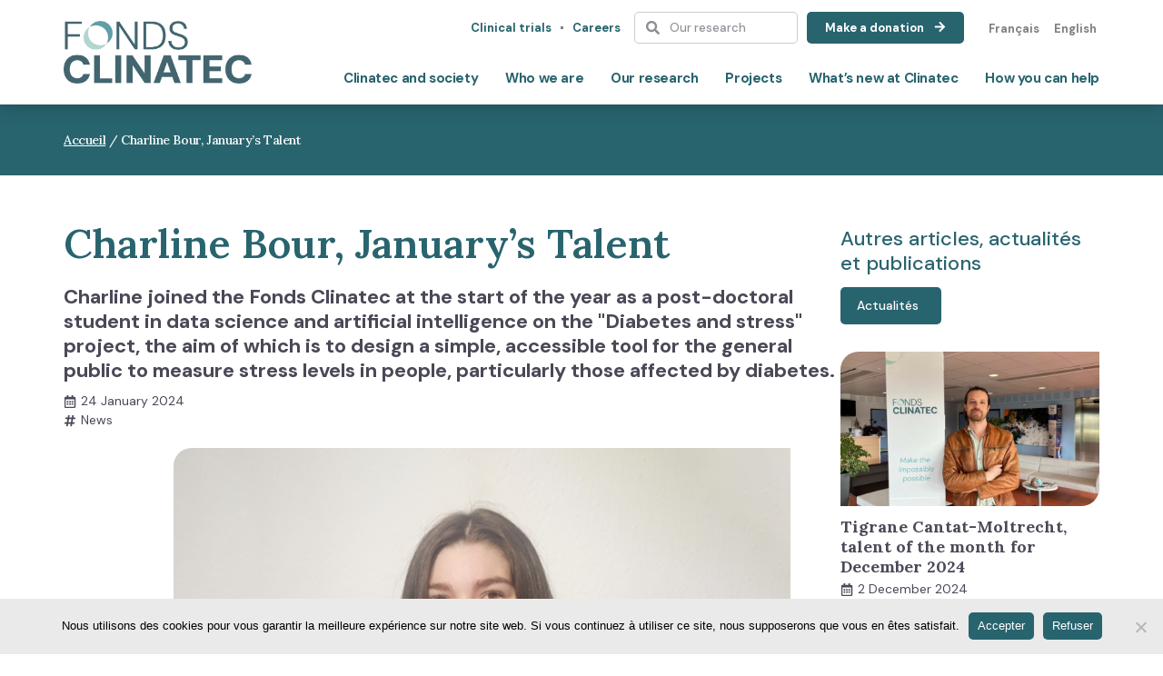

--- FILE ---
content_type: text/html; charset=UTF-8
request_url: https://fonds-clinatec.fr/en/charline-bour-januarys-talent/
body_size: 25944
content:
<!doctype html>
<html lang="en-US">
<head>
	<meta charset="UTF-8">
	<meta name="viewport" content="width=device-width, initial-scale=1">
	<link rel="profile" href="https://gmpg.org/xfn/11">
	<meta name='robots' content='index, follow, max-image-preview:large, max-snippet:-1, max-video-preview:-1' />
<link rel="alternate" hreflang="fr" href="https://fonds-clinatec.fr/charline-bour-talent-janvier/" />
<link rel="alternate" hreflang="en" href="https://fonds-clinatec.fr/en/charline-bour-januarys-talent/" />
<link rel="alternate" hreflang="x-default" href="https://fonds-clinatec.fr/charline-bour-talent-janvier/" />

	<!-- This site is optimized with the Yoast SEO plugin v23.3 - https://yoast.com/wordpress/plugins/seo/ -->
	<title>Charline Bour, January&#039;s Talent - Fonds Clinatec</title><link rel="preload" data-rocket-preload as="style" href="https://fonts.googleapis.com/css?family=DM%20Sans%3A100%2C100italic%2C200%2C200italic%2C300%2C300italic%2C400%2C400italic%2C500%2C500italic%2C600%2C600italic%2C700%2C700italic%2C800%2C800italic%2C900%2C900italic%7CLora%3A100%2C100italic%2C200%2C200italic%2C300%2C300italic%2C400%2C400italic%2C500%2C500italic%2C600%2C600italic%2C700%2C700italic%2C800%2C800italic%2C900%2C900italic&#038;display=swap" /><link rel="stylesheet" href="https://fonts.googleapis.com/css?family=DM%20Sans%3A100%2C100italic%2C200%2C200italic%2C300%2C300italic%2C400%2C400italic%2C500%2C500italic%2C600%2C600italic%2C700%2C700italic%2C800%2C800italic%2C900%2C900italic%7CLora%3A100%2C100italic%2C200%2C200italic%2C300%2C300italic%2C400%2C400italic%2C500%2C500italic%2C600%2C600italic%2C700%2C700italic%2C800%2C800italic%2C900%2C900italic&#038;display=swap" media="print" onload="this.media='all'" /><noscript><link rel="stylesheet" href="https://fonts.googleapis.com/css?family=DM%20Sans%3A100%2C100italic%2C200%2C200italic%2C300%2C300italic%2C400%2C400italic%2C500%2C500italic%2C600%2C600italic%2C700%2C700italic%2C800%2C800italic%2C900%2C900italic%7CLora%3A100%2C100italic%2C200%2C200italic%2C300%2C300italic%2C400%2C400italic%2C500%2C500italic%2C600%2C600italic%2C700%2C700italic%2C800%2C800italic%2C900%2C900italic&#038;display=swap" /></noscript>
	<meta name="description" content="This January, we introduce a new arrival to the Fonds Clinatec, Charline Bour, post-doctoral fellow in data science and AI." />
	<link rel="canonical" href="https://fonds-clinatec.fr/en/charline-bour-januarys-talent/" />
	<meta property="og:locale" content="en_US" />
	<meta property="og:type" content="article" />
	<meta property="og:title" content="Charline Bour, January&#039;s Talent - Fonds Clinatec" />
	<meta property="og:description" content="This January, we introduce a new arrival to the Fonds Clinatec, Charline Bour, post-doctoral fellow in data science and AI." />
	<meta property="og:url" content="https://fonds-clinatec.fr/en/charline-bour-januarys-talent/" />
	<meta property="og:site_name" content="Fonds Clinatec" />
	<meta property="article:published_time" content="2024-01-24T09:10:25+00:00" />
	<meta property="article:modified_time" content="2024-04-16T12:38:05+00:00" />
	<meta property="og:image" content="https://fonds-clinatec.fr/wp-content/uploads/2024/02/charline-bour-grand-format-1.png" />
	<meta property="og:image:width" content="679" />
	<meta property="og:image:height" content="484" />
	<meta property="og:image:type" content="image/png" />
	<meta name="author" content="Laurine Pepin" />
	<meta name="twitter:card" content="summary_large_image" />
	<meta name="twitter:label1" content="Written by" />
	<meta name="twitter:data1" content="Laurine Pepin" />
	<meta name="twitter:label2" content="Est. reading time" />
	<meta name="twitter:data2" content="2 minutes" />
	<script type="application/ld+json" class="yoast-schema-graph">{"@context":"https://schema.org","@graph":[{"@type":"Article","@id":"https://fonds-clinatec.fr/en/charline-bour-januarys-talent/#article","isPartOf":{"@id":"https://fonds-clinatec.fr/en/charline-bour-januarys-talent/"},"author":{"name":"Laurine Pepin","@id":"https://fonds-clinatec.fr/en/#/schema/person/e483323d03b27400634dbf82fdb1e42e"},"headline":"Charline Bour, January&#8217;s Talent","datePublished":"2024-01-24T09:10:25+00:00","dateModified":"2024-04-16T12:38:05+00:00","mainEntityOfPage":{"@id":"https://fonds-clinatec.fr/en/charline-bour-januarys-talent/"},"wordCount":495,"publisher":{"@id":"https://fonds-clinatec.fr/en/#organization"},"image":{"@id":"https://fonds-clinatec.fr/en/charline-bour-januarys-talent/#primaryimage"},"thumbnailUrl":"https://fonds-clinatec.fr/wp-content/uploads/2024/02/charline-bour-grand-format-1.png","articleSection":["News"],"inLanguage":"en-US"},{"@type":"WebPage","@id":"https://fonds-clinatec.fr/en/charline-bour-januarys-talent/","url":"https://fonds-clinatec.fr/en/charline-bour-januarys-talent/","name":"Charline Bour, January's Talent - Fonds Clinatec","isPartOf":{"@id":"https://fonds-clinatec.fr/en/#website"},"primaryImageOfPage":{"@id":"https://fonds-clinatec.fr/en/charline-bour-januarys-talent/#primaryimage"},"image":{"@id":"https://fonds-clinatec.fr/en/charline-bour-januarys-talent/#primaryimage"},"thumbnailUrl":"https://fonds-clinatec.fr/wp-content/uploads/2024/02/charline-bour-grand-format-1.png","datePublished":"2024-01-24T09:10:25+00:00","dateModified":"2024-04-16T12:38:05+00:00","description":"This January, we introduce a new arrival to the Fonds Clinatec, Charline Bour, post-doctoral fellow in data science and AI.","breadcrumb":{"@id":"https://fonds-clinatec.fr/en/charline-bour-januarys-talent/#breadcrumb"},"inLanguage":"en-US","potentialAction":[{"@type":"ReadAction","target":["https://fonds-clinatec.fr/en/charline-bour-januarys-talent/"]}]},{"@type":"ImageObject","inLanguage":"en-US","@id":"https://fonds-clinatec.fr/en/charline-bour-januarys-talent/#primaryimage","url":"https://fonds-clinatec.fr/wp-content/uploads/2024/02/charline-bour-grand-format-1.png","contentUrl":"https://fonds-clinatec.fr/wp-content/uploads/2024/02/charline-bour-grand-format-1.png","width":679,"height":484,"caption":"Portrait de Charline Bour"},{"@type":"BreadcrumbList","@id":"https://fonds-clinatec.fr/en/charline-bour-januarys-talent/#breadcrumb","itemListElement":[{"@type":"ListItem","position":1,"name":"Accueil","item":"https://fonds-clinatec.fr/en/homepage/"},{"@type":"ListItem","position":2,"name":"Charline Bour, January&rsquo;s Talent"}]},{"@type":"WebSite","@id":"https://fonds-clinatec.fr/en/#website","url":"https://fonds-clinatec.fr/en/","name":"Fonds Clinatec","description":"Make the impossible possible","publisher":{"@id":"https://fonds-clinatec.fr/en/#organization"},"potentialAction":[{"@type":"SearchAction","target":{"@type":"EntryPoint","urlTemplate":"https://fonds-clinatec.fr/en/?s={search_term_string}"},"query-input":"required name=search_term_string"}],"inLanguage":"en-US"},{"@type":"Organization","@id":"https://fonds-clinatec.fr/en/#organization","name":"Fonds Clinatec","url":"https://fonds-clinatec.fr/en/","logo":{"@type":"ImageObject","inLanguage":"en-US","@id":"https://fonds-clinatec.fr/en/#/schema/logo/image/","url":"https://fonds-clinatec.fr/wp-content/uploads/2023/07/logo-clinatec.png","contentUrl":"https://fonds-clinatec.fr/wp-content/uploads/2023/07/logo-clinatec.png","width":650,"height":219,"caption":"Fonds Clinatec"},"image":{"@id":"https://fonds-clinatec.fr/en/#/schema/logo/image/"}},{"@type":"Person","@id":"https://fonds-clinatec.fr/en/#/schema/person/e483323d03b27400634dbf82fdb1e42e","name":"Laurine Pepin","image":{"@type":"ImageObject","inLanguage":"en-US","@id":"https://fonds-clinatec.fr/en/#/schema/person/image/","url":"https://secure.gravatar.com/avatar/12cf06185e1e97ef2f641a6749c78bb7262816066aafdbfd092f52eb35eab138?s=96&d=mm&r=g","contentUrl":"https://secure.gravatar.com/avatar/12cf06185e1e97ef2f641a6749c78bb7262816066aafdbfd092f52eb35eab138?s=96&d=mm&r=g","caption":"Laurine Pepin"},"url":"https://fonds-clinatec.fr/en/author/laurinepepin/"}]}</script>
	<!-- / Yoast SEO plugin. -->


<link href='https://fonts.gstatic.com' crossorigin rel='preconnect' />
<link rel="alternate" type="application/rss+xml" title="Fonds Clinatec &raquo; Feed" href="https://fonds-clinatec.fr/en/feed/" />
<link rel="alternate" type="application/rss+xml" title="Fonds Clinatec &raquo; Comments Feed" href="https://fonds-clinatec.fr/en/comments/feed/" />
<link rel="alternate" title="oEmbed (JSON)" type="application/json+oembed" href="https://fonds-clinatec.fr/en/wp-json/oembed/1.0/embed?url=https%3A%2F%2Ffonds-clinatec.fr%2Fen%2Fcharline-bour-januarys-talent%2F" />
<link rel="alternate" title="oEmbed (XML)" type="text/xml+oembed" href="https://fonds-clinatec.fr/en/wp-json/oembed/1.0/embed?url=https%3A%2F%2Ffonds-clinatec.fr%2Fen%2Fcharline-bour-januarys-talent%2F&#038;format=xml" />
<style id='wp-img-auto-sizes-contain-inline-css'>
img:is([sizes=auto i],[sizes^="auto," i]){contain-intrinsic-size:3000px 1500px}
/*# sourceURL=wp-img-auto-sizes-contain-inline-css */
</style>
<style id='wp-emoji-styles-inline-css'>

	img.wp-smiley, img.emoji {
		display: inline !important;
		border: none !important;
		box-shadow: none !important;
		height: 1em !important;
		width: 1em !important;
		margin: 0 0.07em !important;
		vertical-align: -0.1em !important;
		background: none !important;
		padding: 0 !important;
	}
/*# sourceURL=wp-emoji-styles-inline-css */
</style>
<style id='classic-theme-styles-inline-css'>
/*! This file is auto-generated */
.wp-block-button__link{color:#fff;background-color:#32373c;border-radius:9999px;box-shadow:none;text-decoration:none;padding:calc(.667em + 2px) calc(1.333em + 2px);font-size:1.125em}.wp-block-file__button{background:#32373c;color:#fff;text-decoration:none}
/*# sourceURL=/wp-includes/css/classic-themes.min.css */
</style>
<link rel='stylesheet' id='wpml-blocks-css' href='https://fonds-clinatec.fr/wp-content/plugins/sitepress-multilingual-cms/dist/css/blocks/styles.css?ver=4.6.13' media='all' />
<link rel='stylesheet' id='cookie-notice-front-css' href='https://fonds-clinatec.fr/wp-content/plugins/cookie-notice/css/front.min.css?ver=2.4.18' media='all' />
<link rel='stylesheet' id='wpml-legacy-horizontal-list-0-css' href='https://fonds-clinatec.fr/wp-content/plugins/sitepress-multilingual-cms/templates/language-switchers/legacy-list-horizontal/style.min.css?ver=1' media='all' />
<link rel='stylesheet' id='hello-elementor-css' href='https://fonds-clinatec.fr/wp-content/themes/hello-elementor/style.min.css?ver=2.9.0' media='all' />
<link rel='stylesheet' id='hello-elementor-theme-style-css' href='https://fonds-clinatec.fr/wp-content/themes/hello-elementor/theme.min.css?ver=2.9.0' media='all' />
<link rel='stylesheet' id='elementor-lazyload-css' href='https://fonds-clinatec.fr/wp-content/plugins/elementor/assets/css/modules/lazyload/frontend.min.css?ver=3.19.2' media='all' />
<link rel='stylesheet' id='elementor-frontend-css' href='https://fonds-clinatec.fr/wp-content/plugins/elementor/assets/css/frontend-lite.min.css?ver=3.19.2' media='all' />
<link rel='stylesheet' id='swiper-css' href='https://fonds-clinatec.fr/wp-content/plugins/elementor/assets/lib/swiper/v8/css/swiper.min.css?ver=8.4.5' media='all' />
<link rel='stylesheet' id='elementor-post-10-css' href='https://fonds-clinatec.fr/wp-content/uploads/elementor/css/post-10.css?ver=1720102427' media='all' />
<link rel='stylesheet' id='elementor-pro-css' href='https://fonds-clinatec.fr/wp-content/plugins/elementor-pro/assets/css/frontend-lite.min.css?ver=3.17.1' media='all' />
<link rel='stylesheet' id='elementor-global-css' href='https://fonds-clinatec.fr/wp-content/uploads/elementor/css/global.css?ver=1720102428' media='all' />
<link rel='stylesheet' id='elementor-post-5893-css' href='https://fonds-clinatec.fr/wp-content/uploads/elementor/css/post-5893.css?ver=1720102582' media='all' />
<link rel='stylesheet' id='elementor-post-4733-css' href='https://fonds-clinatec.fr/wp-content/uploads/elementor/css/post-4733.css?ver=1720102582' media='all' />
<link rel='stylesheet' id='elementor-post-4737-css' href='https://fonds-clinatec.fr/wp-content/uploads/elementor/css/post-4737.css?ver=1720102582' media='all' />
<link rel='stylesheet' id='elementor-post-412-css' href='https://fonds-clinatec.fr/wp-content/uploads/elementor/css/post-412.css?ver=1721230131' media='all' />

<link rel="preconnect" href="https://fonts.gstatic.com/" crossorigin><script id="wpml-cookie-js-extra">
var wpml_cookies = {"wp-wpml_current_language":{"value":"en","expires":1,"path":"/"}};
var wpml_cookies = {"wp-wpml_current_language":{"value":"en","expires":1,"path":"/"}};
//# sourceURL=wpml-cookie-js-extra
</script>
<script src="https://fonds-clinatec.fr/wp-content/plugins/sitepress-multilingual-cms/res/js/cookies/language-cookie.js?ver=4.6.13" id="wpml-cookie-js" defer data-wp-strategy="defer"></script>
<script id="cookie-notice-front-js-before">
var cnArgs = {"ajaxUrl":"https:\/\/fonds-clinatec.fr\/wp-admin\/admin-ajax.php","nonce":"8695924d41","hideEffect":"slide","position":"bottom","onScroll":false,"onScrollOffset":100,"onClick":false,"cookieName":"cookie_notice_accepted","cookieTime":2592000,"cookieTimeRejected":2592000,"globalCookie":false,"redirection":false,"cache":true,"revokeCookies":false,"revokeCookiesOpt":"automatic"};

//# sourceURL=cookie-notice-front-js-before
</script>
<script src="https://fonds-clinatec.fr/wp-content/plugins/cookie-notice/js/front.min.js?ver=2.4.18" id="cookie-notice-front-js"></script>
<link rel="https://api.w.org/" href="https://fonds-clinatec.fr/en/wp-json/" /><link rel="alternate" title="JSON" type="application/json" href="https://fonds-clinatec.fr/en/wp-json/wp/v2/posts/5893" /><link rel="EditURI" type="application/rsd+xml" title="RSD" href="https://fonds-clinatec.fr/xmlrpc.php?rsd" />
<meta name="generator" content="WordPress 6.9" />
<link rel='shortlink' href='https://fonds-clinatec.fr/en/?p=5893' />
<meta name="generator" content="WPML ver:4.6.13 stt:1,4;" />
<meta name="description" content="Charline joined the Fonds Clinatec at the start of the year as a post-doctoral student in data science and artificial intelligence on the &quot;Diabetes and stress&quot; project, the aim of which is to design a simple, accessible tool for the general public to measure stress levels in people, particularly those affected by diabetes.">
<meta name="generator" content="Elementor 3.19.2; features: e_optimized_assets_loading, e_optimized_css_loading, e_font_icon_svg, additional_custom_breakpoints, block_editor_assets_optimize, e_image_loading_optimization; settings: css_print_method-external, google_font-enabled, font_display-swap">
<link rel="icon" href="https://fonds-clinatec.fr/wp-content/uploads/2023/07/favicon-clinatec-150x150.png" sizes="32x32" />
<link rel="icon" href="https://fonds-clinatec.fr/wp-content/uploads/2023/07/favicon-clinatec-300x300.png" sizes="192x192" />
<link rel="apple-touch-icon" href="https://fonds-clinatec.fr/wp-content/uploads/2023/07/favicon-clinatec-300x300.png" />
<meta name="msapplication-TileImage" content="https://fonds-clinatec.fr/wp-content/uploads/2023/07/favicon-clinatec-300x300.png" />
<style id='global-styles-inline-css'>
:root{--wp--preset--aspect-ratio--square: 1;--wp--preset--aspect-ratio--4-3: 4/3;--wp--preset--aspect-ratio--3-4: 3/4;--wp--preset--aspect-ratio--3-2: 3/2;--wp--preset--aspect-ratio--2-3: 2/3;--wp--preset--aspect-ratio--16-9: 16/9;--wp--preset--aspect-ratio--9-16: 9/16;--wp--preset--color--black: #000000;--wp--preset--color--cyan-bluish-gray: #abb8c3;--wp--preset--color--white: #ffffff;--wp--preset--color--pale-pink: #f78da7;--wp--preset--color--vivid-red: #cf2e2e;--wp--preset--color--luminous-vivid-orange: #ff6900;--wp--preset--color--luminous-vivid-amber: #fcb900;--wp--preset--color--light-green-cyan: #7bdcb5;--wp--preset--color--vivid-green-cyan: #00d084;--wp--preset--color--pale-cyan-blue: #8ed1fc;--wp--preset--color--vivid-cyan-blue: #0693e3;--wp--preset--color--vivid-purple: #9b51e0;--wp--preset--gradient--vivid-cyan-blue-to-vivid-purple: linear-gradient(135deg,rgb(6,147,227) 0%,rgb(155,81,224) 100%);--wp--preset--gradient--light-green-cyan-to-vivid-green-cyan: linear-gradient(135deg,rgb(122,220,180) 0%,rgb(0,208,130) 100%);--wp--preset--gradient--luminous-vivid-amber-to-luminous-vivid-orange: linear-gradient(135deg,rgb(252,185,0) 0%,rgb(255,105,0) 100%);--wp--preset--gradient--luminous-vivid-orange-to-vivid-red: linear-gradient(135deg,rgb(255,105,0) 0%,rgb(207,46,46) 100%);--wp--preset--gradient--very-light-gray-to-cyan-bluish-gray: linear-gradient(135deg,rgb(238,238,238) 0%,rgb(169,184,195) 100%);--wp--preset--gradient--cool-to-warm-spectrum: linear-gradient(135deg,rgb(74,234,220) 0%,rgb(151,120,209) 20%,rgb(207,42,186) 40%,rgb(238,44,130) 60%,rgb(251,105,98) 80%,rgb(254,248,76) 100%);--wp--preset--gradient--blush-light-purple: linear-gradient(135deg,rgb(255,206,236) 0%,rgb(152,150,240) 100%);--wp--preset--gradient--blush-bordeaux: linear-gradient(135deg,rgb(254,205,165) 0%,rgb(254,45,45) 50%,rgb(107,0,62) 100%);--wp--preset--gradient--luminous-dusk: linear-gradient(135deg,rgb(255,203,112) 0%,rgb(199,81,192) 50%,rgb(65,88,208) 100%);--wp--preset--gradient--pale-ocean: linear-gradient(135deg,rgb(255,245,203) 0%,rgb(182,227,212) 50%,rgb(51,167,181) 100%);--wp--preset--gradient--electric-grass: linear-gradient(135deg,rgb(202,248,128) 0%,rgb(113,206,126) 100%);--wp--preset--gradient--midnight: linear-gradient(135deg,rgb(2,3,129) 0%,rgb(40,116,252) 100%);--wp--preset--font-size--small: 13px;--wp--preset--font-size--medium: 20px;--wp--preset--font-size--large: 36px;--wp--preset--font-size--x-large: 42px;--wp--preset--spacing--20: 0.44rem;--wp--preset--spacing--30: 0.67rem;--wp--preset--spacing--40: 1rem;--wp--preset--spacing--50: 1.5rem;--wp--preset--spacing--60: 2.25rem;--wp--preset--spacing--70: 3.38rem;--wp--preset--spacing--80: 5.06rem;--wp--preset--shadow--natural: 6px 6px 9px rgba(0, 0, 0, 0.2);--wp--preset--shadow--deep: 12px 12px 50px rgba(0, 0, 0, 0.4);--wp--preset--shadow--sharp: 6px 6px 0px rgba(0, 0, 0, 0.2);--wp--preset--shadow--outlined: 6px 6px 0px -3px rgb(255, 255, 255), 6px 6px rgb(0, 0, 0);--wp--preset--shadow--crisp: 6px 6px 0px rgb(0, 0, 0);}:where(.is-layout-flex){gap: 0.5em;}:where(.is-layout-grid){gap: 0.5em;}body .is-layout-flex{display: flex;}.is-layout-flex{flex-wrap: wrap;align-items: center;}.is-layout-flex > :is(*, div){margin: 0;}body .is-layout-grid{display: grid;}.is-layout-grid > :is(*, div){margin: 0;}:where(.wp-block-columns.is-layout-flex){gap: 2em;}:where(.wp-block-columns.is-layout-grid){gap: 2em;}:where(.wp-block-post-template.is-layout-flex){gap: 1.25em;}:where(.wp-block-post-template.is-layout-grid){gap: 1.25em;}.has-black-color{color: var(--wp--preset--color--black) !important;}.has-cyan-bluish-gray-color{color: var(--wp--preset--color--cyan-bluish-gray) !important;}.has-white-color{color: var(--wp--preset--color--white) !important;}.has-pale-pink-color{color: var(--wp--preset--color--pale-pink) !important;}.has-vivid-red-color{color: var(--wp--preset--color--vivid-red) !important;}.has-luminous-vivid-orange-color{color: var(--wp--preset--color--luminous-vivid-orange) !important;}.has-luminous-vivid-amber-color{color: var(--wp--preset--color--luminous-vivid-amber) !important;}.has-light-green-cyan-color{color: var(--wp--preset--color--light-green-cyan) !important;}.has-vivid-green-cyan-color{color: var(--wp--preset--color--vivid-green-cyan) !important;}.has-pale-cyan-blue-color{color: var(--wp--preset--color--pale-cyan-blue) !important;}.has-vivid-cyan-blue-color{color: var(--wp--preset--color--vivid-cyan-blue) !important;}.has-vivid-purple-color{color: var(--wp--preset--color--vivid-purple) !important;}.has-black-background-color{background-color: var(--wp--preset--color--black) !important;}.has-cyan-bluish-gray-background-color{background-color: var(--wp--preset--color--cyan-bluish-gray) !important;}.has-white-background-color{background-color: var(--wp--preset--color--white) !important;}.has-pale-pink-background-color{background-color: var(--wp--preset--color--pale-pink) !important;}.has-vivid-red-background-color{background-color: var(--wp--preset--color--vivid-red) !important;}.has-luminous-vivid-orange-background-color{background-color: var(--wp--preset--color--luminous-vivid-orange) !important;}.has-luminous-vivid-amber-background-color{background-color: var(--wp--preset--color--luminous-vivid-amber) !important;}.has-light-green-cyan-background-color{background-color: var(--wp--preset--color--light-green-cyan) !important;}.has-vivid-green-cyan-background-color{background-color: var(--wp--preset--color--vivid-green-cyan) !important;}.has-pale-cyan-blue-background-color{background-color: var(--wp--preset--color--pale-cyan-blue) !important;}.has-vivid-cyan-blue-background-color{background-color: var(--wp--preset--color--vivid-cyan-blue) !important;}.has-vivid-purple-background-color{background-color: var(--wp--preset--color--vivid-purple) !important;}.has-black-border-color{border-color: var(--wp--preset--color--black) !important;}.has-cyan-bluish-gray-border-color{border-color: var(--wp--preset--color--cyan-bluish-gray) !important;}.has-white-border-color{border-color: var(--wp--preset--color--white) !important;}.has-pale-pink-border-color{border-color: var(--wp--preset--color--pale-pink) !important;}.has-vivid-red-border-color{border-color: var(--wp--preset--color--vivid-red) !important;}.has-luminous-vivid-orange-border-color{border-color: var(--wp--preset--color--luminous-vivid-orange) !important;}.has-luminous-vivid-amber-border-color{border-color: var(--wp--preset--color--luminous-vivid-amber) !important;}.has-light-green-cyan-border-color{border-color: var(--wp--preset--color--light-green-cyan) !important;}.has-vivid-green-cyan-border-color{border-color: var(--wp--preset--color--vivid-green-cyan) !important;}.has-pale-cyan-blue-border-color{border-color: var(--wp--preset--color--pale-cyan-blue) !important;}.has-vivid-cyan-blue-border-color{border-color: var(--wp--preset--color--vivid-cyan-blue) !important;}.has-vivid-purple-border-color{border-color: var(--wp--preset--color--vivid-purple) !important;}.has-vivid-cyan-blue-to-vivid-purple-gradient-background{background: var(--wp--preset--gradient--vivid-cyan-blue-to-vivid-purple) !important;}.has-light-green-cyan-to-vivid-green-cyan-gradient-background{background: var(--wp--preset--gradient--light-green-cyan-to-vivid-green-cyan) !important;}.has-luminous-vivid-amber-to-luminous-vivid-orange-gradient-background{background: var(--wp--preset--gradient--luminous-vivid-amber-to-luminous-vivid-orange) !important;}.has-luminous-vivid-orange-to-vivid-red-gradient-background{background: var(--wp--preset--gradient--luminous-vivid-orange-to-vivid-red) !important;}.has-very-light-gray-to-cyan-bluish-gray-gradient-background{background: var(--wp--preset--gradient--very-light-gray-to-cyan-bluish-gray) !important;}.has-cool-to-warm-spectrum-gradient-background{background: var(--wp--preset--gradient--cool-to-warm-spectrum) !important;}.has-blush-light-purple-gradient-background{background: var(--wp--preset--gradient--blush-light-purple) !important;}.has-blush-bordeaux-gradient-background{background: var(--wp--preset--gradient--blush-bordeaux) !important;}.has-luminous-dusk-gradient-background{background: var(--wp--preset--gradient--luminous-dusk) !important;}.has-pale-ocean-gradient-background{background: var(--wp--preset--gradient--pale-ocean) !important;}.has-electric-grass-gradient-background{background: var(--wp--preset--gradient--electric-grass) !important;}.has-midnight-gradient-background{background: var(--wp--preset--gradient--midnight) !important;}.has-small-font-size{font-size: var(--wp--preset--font-size--small) !important;}.has-medium-font-size{font-size: var(--wp--preset--font-size--medium) !important;}.has-large-font-size{font-size: var(--wp--preset--font-size--large) !important;}.has-x-large-font-size{font-size: var(--wp--preset--font-size--x-large) !important;}
/*# sourceURL=global-styles-inline-css */
</style>
<link rel='stylesheet' id='elementor-post-939-css' href='https://fonds-clinatec.fr/wp-content/uploads/elementor/css/post-939.css?ver=1720102475' media='all' />
<link rel='stylesheet' id='e-animations-css' href='https://fonds-clinatec.fr/wp-content/plugins/elementor/assets/lib/animations/animations.min.css?ver=3.19.2' media='all' />
</head>
<body class="wp-singular post-template post-template-elementor_theme single single-post postid-5893 single-format-standard wp-custom-logo wp-theme-hello-elementor cookies-not-set e-lazyload elementor-default elementor-kit-10 elementor-page elementor-page-5893 elementor-page-412">


<a class="skip-link screen-reader-text" href="#content">Skip to content</a>

		<header data-elementor-type="header" data-elementor-id="4733" class="elementor elementor-4733 elementor-39 elementor-location-header" data-elementor-post-type="elementor_library">
					<div class="elementor-section-wrap">
						<div class="elementor-element elementor-element-10004da elementor-hidden-tablet elementor-hidden-mobile e-flex e-con-boxed elementor-invisible e-con e-parent" data-id="10004da" data-element_type="container" data-settings="{&quot;background_background&quot;:&quot;classic&quot;,&quot;animation&quot;:&quot;fadeInDown&quot;,&quot;sticky&quot;:&quot;top&quot;,&quot;container_type&quot;:&quot;flex&quot;,&quot;content_width&quot;:&quot;boxed&quot;,&quot;sticky_on&quot;:[&quot;desktop&quot;,&quot;tablet&quot;,&quot;mobile&quot;],&quot;sticky_offset&quot;:0,&quot;sticky_effects_offset&quot;:0}" data-core-v316-plus="true">
					<div class="e-con-inner">
				<div class="elementor-element elementor-element-efce03b elementor-widget__width-initial elementor-widget elementor-widget-theme-site-logo elementor-widget-image" data-id="efce03b" data-element_type="widget" data-widget_type="theme-site-logo.default">
				<div class="elementor-widget-container">
			<style>/*! elementor - v3.19.0 - 07-02-2024 */
.elementor-widget-image{text-align:center}.elementor-widget-image a{display:inline-block}.elementor-widget-image a img[src$=".svg"]{width:48px}.elementor-widget-image img{vertical-align:middle;display:inline-block}</style>					<div class="elementor-image">
								<a href="https://fonds-clinatec.fr/en/">
			<img width="650" height="219" src="https://fonds-clinatec.fr/wp-content/uploads/2023/07/logo-clinatec.png" class="attachment-full size-full wp-image-1590" alt="Fonds Clinatec - Cliquer pour revenir à l&#039;accueil" srcset="https://fonds-clinatec.fr/wp-content/uploads/2023/07/logo-clinatec.png 650w, https://fonds-clinatec.fr/wp-content/uploads/2023/07/logo-clinatec-300x101.png 300w" sizes="(max-width: 650px) 100vw, 650px" />				</a>
										</div>
						</div>
				</div>
		<div class="elementor-element elementor-element-5218dbb e-flex e-con-boxed e-con e-child" data-id="5218dbb" data-element_type="container" data-settings="{&quot;container_type&quot;:&quot;flex&quot;,&quot;content_width&quot;:&quot;boxed&quot;}">
					<div class="e-con-inner">
		<div class="elementor-element elementor-element-2909699 e-flex e-con-boxed e-con e-child" data-id="2909699" data-element_type="container" data-settings="{&quot;container_type&quot;:&quot;flex&quot;,&quot;content_width&quot;:&quot;boxed&quot;}">
					<div class="e-con-inner">
				<div class="elementor-element elementor-element-1c1b1c8 elementor-nav-menu__align-right elementor-nav-menu--dropdown-tablet elementor-nav-menu__text-align-aside elementor-nav-menu--toggle elementor-nav-menu--burger elementor-widget elementor-widget-nav-menu" data-id="1c1b1c8" data-element_type="widget" data-settings="{&quot;layout&quot;:&quot;horizontal&quot;,&quot;submenu_icon&quot;:{&quot;value&quot;:&quot;&lt;svg class=\&quot;e-font-icon-svg e-fas-caret-down\&quot; viewBox=\&quot;0 0 320 512\&quot; xmlns=\&quot;http:\/\/www.w3.org\/2000\/svg\&quot;&gt;&lt;path d=\&quot;M31.3 192h257.3c17.8 0 26.7 21.5 14.1 34.1L174.1 354.8c-7.8 7.8-20.5 7.8-28.3 0L17.2 226.1C4.6 213.5 13.5 192 31.3 192z\&quot;&gt;&lt;\/path&gt;&lt;\/svg&gt;&quot;,&quot;library&quot;:&quot;fa-solid&quot;},&quot;toggle&quot;:&quot;burger&quot;}" data-widget_type="nav-menu.default">
				<div class="elementor-widget-container">
			<link rel="stylesheet" href="https://fonds-clinatec.fr/wp-content/plugins/elementor-pro/assets/css/widget-nav-menu.min.css">			<nav class="elementor-nav-menu--main elementor-nav-menu__container elementor-nav-menu--layout-horizontal e--pointer-none">
				<ul id="menu-1-1c1b1c8" class="elementor-nav-menu"><li class="menu-item menu-item-type-post_type menu-item-object-page menu-item-2531"><a href="https://fonds-clinatec.fr/en/clinical-trials/" class="elementor-item">Clinical trials</a></li>
<li class="menu-item menu-item-type-post_type menu-item-object-page menu-item-402"><a href="https://fonds-clinatec.fr/en/careers/" class="elementor-item">Careers</a></li>
</ul>			</nav>
					<div class="elementor-menu-toggle" role="button" tabindex="0" aria-label="Menu Toggle" aria-expanded="false">
			<svg aria-hidden="true" role="presentation" class="elementor-menu-toggle__icon--open e-font-icon-svg e-eicon-menu-bar" viewBox="0 0 1000 1000" xmlns="http://www.w3.org/2000/svg"><path d="M104 333H896C929 333 958 304 958 271S929 208 896 208H104C71 208 42 237 42 271S71 333 104 333ZM104 583H896C929 583 958 554 958 521S929 458 896 458H104C71 458 42 487 42 521S71 583 104 583ZM104 833H896C929 833 958 804 958 771S929 708 896 708H104C71 708 42 737 42 771S71 833 104 833Z"></path></svg><svg aria-hidden="true" role="presentation" class="elementor-menu-toggle__icon--close e-font-icon-svg e-eicon-close" viewBox="0 0 1000 1000" xmlns="http://www.w3.org/2000/svg"><path d="M742 167L500 408 258 167C246 154 233 150 217 150 196 150 179 158 167 167 154 179 150 196 150 212 150 229 154 242 171 254L408 500 167 742C138 771 138 800 167 829 196 858 225 858 254 829L496 587 738 829C750 842 767 846 783 846 800 846 817 842 829 829 842 817 846 804 846 783 846 767 842 750 829 737L588 500 833 258C863 229 863 200 833 171 804 137 775 137 742 167Z"></path></svg>			<span class="elementor-screen-only">Menu</span>
		</div>
					<nav class="elementor-nav-menu--dropdown elementor-nav-menu__container" aria-hidden="true">
				<ul id="menu-2-1c1b1c8" class="elementor-nav-menu"><li class="menu-item menu-item-type-post_type menu-item-object-page menu-item-2531"><a href="https://fonds-clinatec.fr/en/clinical-trials/" class="elementor-item" tabindex="-1">Clinical trials</a></li>
<li class="menu-item menu-item-type-post_type menu-item-object-page menu-item-402"><a href="https://fonds-clinatec.fr/en/careers/" class="elementor-item" tabindex="-1">Careers</a></li>
</ul>			</nav>
				</div>
				</div>
				<div class="elementor-element elementor-element-3ea53a9 elementor-search-form--skin-minimal elementor-widget__width-initial formulairerechercheheader elementor-widget elementor-widget-search-form" data-id="3ea53a9" data-element_type="widget" data-settings="{&quot;skin&quot;:&quot;minimal&quot;}" data-widget_type="search-form.default">
				<div class="elementor-widget-container">
			<link rel="stylesheet" href="https://fonds-clinatec.fr/wp-content/plugins/elementor-pro/assets/css/widget-theme-elements.min.css">		<form class="elementor-search-form" action="https://fonds-clinatec.fr/en/" method="get" role="search">
									<div class="elementor-search-form__container">
				<label class="elementor-screen-only" for="elementor-search-form-3ea53a9">Search</label>

									<div class="elementor-search-form__icon">
						<div class="e-font-icon-svg-container"><svg aria-hidden="true" class="e-font-icon-svg e-fas-search" viewBox="0 0 512 512" xmlns="http://www.w3.org/2000/svg"><path d="M505 442.7L405.3 343c-4.5-4.5-10.6-7-17-7H372c27.6-35.3 44-79.7 44-128C416 93.1 322.9 0 208 0S0 93.1 0 208s93.1 208 208 208c48.3 0 92.7-16.4 128-44v16.3c0 6.4 2.5 12.5 7 17l99.7 99.7c9.4 9.4 24.6 9.4 33.9 0l28.3-28.3c9.4-9.4 9.4-24.6.1-34zM208 336c-70.7 0-128-57.2-128-128 0-70.7 57.2-128 128-128 70.7 0 128 57.2 128 128 0 70.7-57.2 128-128 128z"></path></svg></div>						<span class="elementor-screen-only">Search</span>
					</div>
				
				<input id="elementor-search-form-3ea53a9" placeholder="Our research" class="elementor-search-form__input" type="search" name="s" value="">
				<input type='hidden' name='lang' value='en' />
				
							</div>
		</form>
				</div>
				</div>
				<div class="elementor-element elementor-element-d6b1b6a elementor-widget elementor-widget-button" data-id="d6b1b6a" data-element_type="widget" data-widget_type="button.default">
				<div class="elementor-widget-container">
					<div class="elementor-button-wrapper">
			<a class="elementor-button elementor-button-link elementor-size-sm" href="https://www.helloasso.com/associations/fonds-de-dotation-clinatec/formulaires/1" target="_blank">
						<span class="elementor-button-content-wrapper">
						<span class="elementor-button-icon elementor-align-icon-right">
				<svg aria-hidden="true" class="e-font-icon-svg e-fas-arrow-right" viewBox="0 0 448 512" xmlns="http://www.w3.org/2000/svg"><path d="M190.5 66.9l22.2-22.2c9.4-9.4 24.6-9.4 33.9 0L441 239c9.4 9.4 9.4 24.6 0 33.9L246.6 467.3c-9.4 9.4-24.6 9.4-33.9 0l-22.2-22.2c-9.5-9.5-9.3-25 .4-34.3L311.4 296H24c-13.3 0-24-10.7-24-24v-32c0-13.3 10.7-24 24-24h287.4L190.9 101.2c-9.8-9.3-10-24.8-.4-34.3z"></path></svg>			</span>
						<span class="elementor-button-text">Make a donation &nbsp;</span>
		</span>
					</a>
		</div>
				</div>
				</div>
				<div class="elementor-element elementor-element-a653735 elementor-widget elementor-widget-wpml-language-switcher" data-id="a653735" data-element_type="widget" data-widget_type="wpml-language-switcher.default">
				<div class="elementor-widget-container">
			<div class="wpml-elementor-ls">
<div class="wpml-ls-statics-shortcode_actions wpml-ls wpml-ls-legacy-list-horizontal">
	<ul><li class="wpml-ls-slot-shortcode_actions wpml-ls-item wpml-ls-item-fr wpml-ls-first-item wpml-ls-item-legacy-list-horizontal">
				<a href="https://fonds-clinatec.fr/charline-bour-talent-janvier/" class="wpml-ls-link">
                    <span class="wpml-ls-native" lang="fr">Français</span></a>
			</li><li class="wpml-ls-slot-shortcode_actions wpml-ls-item wpml-ls-item-en wpml-ls-current-language wpml-ls-last-item wpml-ls-item-legacy-list-horizontal">
				<a href="https://fonds-clinatec.fr/en/charline-bour-januarys-talent/" class="wpml-ls-link">
                    <span class="wpml-ls-native">English</span></a>
			</li></ul>
</div>
</div>		</div>
				</div>
					</div>
				</div>
				<div class="elementor-element elementor-element-47af51c elementor-nav-menu__align-right menu-principal elementor-nav-menu--dropdown-tablet elementor-nav-menu__text-align-aside elementor-nav-menu--toggle elementor-nav-menu--burger elementor-widget elementor-widget-nav-menu" data-id="47af51c" data-element_type="widget" data-settings="{&quot;submenu_icon&quot;:{&quot;value&quot;:&quot;&lt;i class=\&quot;\&quot;&gt;&lt;\/i&gt;&quot;,&quot;library&quot;:&quot;&quot;},&quot;layout&quot;:&quot;horizontal&quot;,&quot;toggle&quot;:&quot;burger&quot;}" data-widget_type="nav-menu.default">
				<div class="elementor-widget-container">
						<nav class="elementor-nav-menu--main elementor-nav-menu__container elementor-nav-menu--layout-horizontal e--pointer-underline e--animation-fade">
				<ul id="menu-1-47af51c" class="elementor-nav-menu"><li class="bouton-enjeux menu-item menu-item-type-custom menu-item-object-custom menu-item-has-children menu-item-5137"><a href="#" class="elementor-item elementor-item-anchor">Clinatec and society</a>
<ul class="sub-menu elementor-nav-menu--dropdown">
	<li class="menu-item menu-item-type-post_type menu-item-object-page menu-item-5477"><a href="https://fonds-clinatec.fr/en/clinatec-and-society-growing-needs/" class="elementor-sub-item">Growing needs</a></li>
	<li class="menu-item menu-item-type-post_type menu-item-object-page menu-item-4933"><a href="https://fonds-clinatec.fr/en/alternative-treatments/" class="elementor-sub-item">Alternative treatments</a></li>
</ul>
</li>
<li class="bouton-quisommesnous menu-item menu-item-type-custom menu-item-object-custom menu-item-has-children menu-item-5138"><a href="#" class="elementor-item elementor-item-anchor">Who we are</a>
<ul class="sub-menu elementor-nav-menu--dropdown">
	<li class="menu-item menu-item-type-post_type menu-item-object-page menu-item-5479"><a href="https://fonds-clinatec.fr/en/who-we-are-clinatec-endowment/" class="elementor-sub-item">Clinatec endowment</a></li>
	<li class="menu-item menu-item-type-post_type menu-item-object-page menu-item-4935"><a href="https://fonds-clinatec.fr/en/who-we-are-clinatec-research-center/" class="elementor-sub-item">Clinatec research center</a></li>
	<li class="menu-item menu-item-type-post_type menu-item-object-page menu-item-4936"><a href="https://fonds-clinatec.fr/en/who-we-are-our-people/" class="elementor-sub-item">Our people</a></li>
</ul>
</li>
<li class="bouton-recherche menu-item menu-item-type-custom menu-item-object-custom menu-item-has-children menu-item-5139"><a href="#" class="elementor-item elementor-item-anchor">Our research</a>
<ul class="sub-menu elementor-nav-menu--dropdown">
	<li class="menu-item menu-item-type-post_type menu-item-object-page menu-item-5481"><a href="https://fonds-clinatec.fr/en/our-research-new-therapeutic-approaches/" class="elementor-sub-item">New therapeutic approaches</a></li>
	<li class="menu-item menu-item-type-post_type menu-item-object-page menu-item-4938"><a href="https://fonds-clinatec.fr/en/our-research-medical-devices/" class="elementor-sub-item">Medical devices</a></li>
	<li class="menu-item menu-item-type-post_type menu-item-object-page menu-item-6581"><a href="https://fonds-clinatec.fr/en/scientific-publications/" class="elementor-sub-item">Scientific publications</a></li>
</ul>
</li>
<li class="bouton-projets menu-item menu-item-type-custom menu-item-object-custom menu-item-has-children menu-item-5140"><a href="#" class="elementor-item elementor-item-anchor">Projects</a>
<ul class="sub-menu elementor-nav-menu--dropdown">
	<li class="menu-item menu-item-type-post_type menu-item-object-page menu-item-5483"><a href="https://fonds-clinatec.fr/en/projects-clinatec-endowment-fund-projects/" class="elementor-sub-item">Clinatec endowment fund projects</a></li>
	<li class="menu-item menu-item-type-post_type menu-item-object-page menu-item-4940"><a href="https://fonds-clinatec.fr/en/projects-partner-projects-we-support/" class="elementor-sub-item">Partner projects we support</a></li>
</ul>
</li>
<li class="menumobile-boutonjournaldebord menu-item menu-item-type-post_type menu-item-object-page menu-item-4941"><a href="https://fonds-clinatec.fr/en/whats-new-at-clinatec/" class="elementor-item">What’s new at Clinatec</a></li>
<li class="bouton-sengager menu-item menu-item-type-custom menu-item-object-custom menu-item-has-children menu-item-5141"><a href="#" class="elementor-item elementor-item-anchor">How you can help</a>
<ul class="sub-menu elementor-nav-menu--dropdown">
	<li class="menu-item menu-item-type-post_type menu-item-object-page menu-item-5485"><a href="https://fonds-clinatec.fr/en/how-you-can-help-become-a-sponsor-or-donor/" class="elementor-sub-item">Become a sponsor or donor</a></li>
	<li class="menu-item menu-item-type-post_type menu-item-object-page menu-item-4977"><a href="https://fonds-clinatec.fr/en/how-you-can-help-make-a-donation-today/" class="elementor-sub-item">Make a donation today</a></li>
	<li class="menu-item menu-item-type-post_type menu-item-object-page menu-item-4978"><a href="https://fonds-clinatec.fr/en/how-you-can-help-our-sponsors-and-donors/" class="elementor-sub-item">Our sponsors and donors</a></li>
</ul>
</li>
</ul>			</nav>
					<div class="elementor-menu-toggle" role="button" tabindex="0" aria-label="Menu Toggle" aria-expanded="false">
			<svg aria-hidden="true" role="presentation" class="elementor-menu-toggle__icon--open e-font-icon-svg e-eicon-menu-bar" viewBox="0 0 1000 1000" xmlns="http://www.w3.org/2000/svg"><path d="M104 333H896C929 333 958 304 958 271S929 208 896 208H104C71 208 42 237 42 271S71 333 104 333ZM104 583H896C929 583 958 554 958 521S929 458 896 458H104C71 458 42 487 42 521S71 583 104 583ZM104 833H896C929 833 958 804 958 771S929 708 896 708H104C71 708 42 737 42 771S71 833 104 833Z"></path></svg><svg aria-hidden="true" role="presentation" class="elementor-menu-toggle__icon--close e-font-icon-svg e-eicon-close" viewBox="0 0 1000 1000" xmlns="http://www.w3.org/2000/svg"><path d="M742 167L500 408 258 167C246 154 233 150 217 150 196 150 179 158 167 167 154 179 150 196 150 212 150 229 154 242 171 254L408 500 167 742C138 771 138 800 167 829 196 858 225 858 254 829L496 587 738 829C750 842 767 846 783 846 800 846 817 842 829 829 842 817 846 804 846 783 846 767 842 750 829 737L588 500 833 258C863 229 863 200 833 171 804 137 775 137 742 167Z"></path></svg>			<span class="elementor-screen-only">Menu</span>
		</div>
					<nav class="elementor-nav-menu--dropdown elementor-nav-menu__container" aria-hidden="true">
				<ul id="menu-2-47af51c" class="elementor-nav-menu"><li class="bouton-enjeux menu-item menu-item-type-custom menu-item-object-custom menu-item-has-children menu-item-5137"><a href="#" class="elementor-item elementor-item-anchor" tabindex="-1">Clinatec and society</a>
<ul class="sub-menu elementor-nav-menu--dropdown">
	<li class="menu-item menu-item-type-post_type menu-item-object-page menu-item-5477"><a href="https://fonds-clinatec.fr/en/clinatec-and-society-growing-needs/" class="elementor-sub-item" tabindex="-1">Growing needs</a></li>
	<li class="menu-item menu-item-type-post_type menu-item-object-page menu-item-4933"><a href="https://fonds-clinatec.fr/en/alternative-treatments/" class="elementor-sub-item" tabindex="-1">Alternative treatments</a></li>
</ul>
</li>
<li class="bouton-quisommesnous menu-item menu-item-type-custom menu-item-object-custom menu-item-has-children menu-item-5138"><a href="#" class="elementor-item elementor-item-anchor" tabindex="-1">Who we are</a>
<ul class="sub-menu elementor-nav-menu--dropdown">
	<li class="menu-item menu-item-type-post_type menu-item-object-page menu-item-5479"><a href="https://fonds-clinatec.fr/en/who-we-are-clinatec-endowment/" class="elementor-sub-item" tabindex="-1">Clinatec endowment</a></li>
	<li class="menu-item menu-item-type-post_type menu-item-object-page menu-item-4935"><a href="https://fonds-clinatec.fr/en/who-we-are-clinatec-research-center/" class="elementor-sub-item" tabindex="-1">Clinatec research center</a></li>
	<li class="menu-item menu-item-type-post_type menu-item-object-page menu-item-4936"><a href="https://fonds-clinatec.fr/en/who-we-are-our-people/" class="elementor-sub-item" tabindex="-1">Our people</a></li>
</ul>
</li>
<li class="bouton-recherche menu-item menu-item-type-custom menu-item-object-custom menu-item-has-children menu-item-5139"><a href="#" class="elementor-item elementor-item-anchor" tabindex="-1">Our research</a>
<ul class="sub-menu elementor-nav-menu--dropdown">
	<li class="menu-item menu-item-type-post_type menu-item-object-page menu-item-5481"><a href="https://fonds-clinatec.fr/en/our-research-new-therapeutic-approaches/" class="elementor-sub-item" tabindex="-1">New therapeutic approaches</a></li>
	<li class="menu-item menu-item-type-post_type menu-item-object-page menu-item-4938"><a href="https://fonds-clinatec.fr/en/our-research-medical-devices/" class="elementor-sub-item" tabindex="-1">Medical devices</a></li>
	<li class="menu-item menu-item-type-post_type menu-item-object-page menu-item-6581"><a href="https://fonds-clinatec.fr/en/scientific-publications/" class="elementor-sub-item" tabindex="-1">Scientific publications</a></li>
</ul>
</li>
<li class="bouton-projets menu-item menu-item-type-custom menu-item-object-custom menu-item-has-children menu-item-5140"><a href="#" class="elementor-item elementor-item-anchor" tabindex="-1">Projects</a>
<ul class="sub-menu elementor-nav-menu--dropdown">
	<li class="menu-item menu-item-type-post_type menu-item-object-page menu-item-5483"><a href="https://fonds-clinatec.fr/en/projects-clinatec-endowment-fund-projects/" class="elementor-sub-item" tabindex="-1">Clinatec endowment fund projects</a></li>
	<li class="menu-item menu-item-type-post_type menu-item-object-page menu-item-4940"><a href="https://fonds-clinatec.fr/en/projects-partner-projects-we-support/" class="elementor-sub-item" tabindex="-1">Partner projects we support</a></li>
</ul>
</li>
<li class="menumobile-boutonjournaldebord menu-item menu-item-type-post_type menu-item-object-page menu-item-4941"><a href="https://fonds-clinatec.fr/en/whats-new-at-clinatec/" class="elementor-item" tabindex="-1">What’s new at Clinatec</a></li>
<li class="bouton-sengager menu-item menu-item-type-custom menu-item-object-custom menu-item-has-children menu-item-5141"><a href="#" class="elementor-item elementor-item-anchor" tabindex="-1">How you can help</a>
<ul class="sub-menu elementor-nav-menu--dropdown">
	<li class="menu-item menu-item-type-post_type menu-item-object-page menu-item-5485"><a href="https://fonds-clinatec.fr/en/how-you-can-help-become-a-sponsor-or-donor/" class="elementor-sub-item" tabindex="-1">Become a sponsor or donor</a></li>
	<li class="menu-item menu-item-type-post_type menu-item-object-page menu-item-4977"><a href="https://fonds-clinatec.fr/en/how-you-can-help-make-a-donation-today/" class="elementor-sub-item" tabindex="-1">Make a donation today</a></li>
	<li class="menu-item menu-item-type-post_type menu-item-object-page menu-item-4978"><a href="https://fonds-clinatec.fr/en/how-you-can-help-our-sponsors-and-donors/" class="elementor-sub-item" tabindex="-1">Our sponsors and donors</a></li>
</ul>
</li>
</ul>			</nav>
				</div>
				</div>
					</div>
				</div>
					</div>
				</div>
		<header class="elementor-element elementor-element-e5303bc elementor-hidden-desktop e-con-full e-flex elementor-invisible e-con e-parent" data-id="e5303bc" data-element_type="container" data-settings="{&quot;background_background&quot;:&quot;classic&quot;,&quot;animation&quot;:&quot;fadeInDown&quot;,&quot;content_width&quot;:&quot;full&quot;,&quot;sticky&quot;:&quot;top&quot;,&quot;sticky_effects_offset_mobile&quot;:9,&quot;container_type&quot;:&quot;flex&quot;,&quot;sticky_on&quot;:[&quot;desktop&quot;,&quot;tablet&quot;,&quot;mobile&quot;],&quot;sticky_offset&quot;:0,&quot;sticky_effects_offset&quot;:0}" data-core-v316-plus="true">
				<div class="elementor-element elementor-element-eb57901 elementor-widget-mobile__width-initial elementor-widget-tablet__width-initial elementor-widget elementor-widget-theme-site-logo elementor-widget-image" data-id="eb57901" data-element_type="widget" data-widget_type="theme-site-logo.default">
				<div class="elementor-widget-container">
								<div class="elementor-image">
								<a href="https://fonds-clinatec.fr/en/">
			<img width="650" height="219" src="https://fonds-clinatec.fr/wp-content/uploads/2023/07/logo-clinatec.png" class="attachment-full size-full wp-image-1590" alt="Fonds Clinatec - Cliquer pour revenir à l&#039;accueil" srcset="https://fonds-clinatec.fr/wp-content/uploads/2023/07/logo-clinatec.png 650w, https://fonds-clinatec.fr/wp-content/uploads/2023/07/logo-clinatec-300x101.png 300w" sizes="(max-width: 650px) 100vw, 650px" />				</a>
										</div>
						</div>
				</div>
				<div class="elementor-element elementor-element-6df26f1 elementor-widget-mobile__width-inherit menumobile elementor-widget-tablet__width-inherit elementor-nav-menu__text-align-aside elementor-nav-menu--toggle elementor-nav-menu--burger elementor-widget elementor-widget-nav-menu" data-id="6df26f1" data-element_type="widget" id="menuderoulantmobile" data-settings="{&quot;layout&quot;:&quot;dropdown&quot;,&quot;submenu_icon&quot;:{&quot;value&quot;:&quot;&lt;svg class=\&quot;fa-svg-chevron-down e-font-icon-svg e-fas-chevron-down\&quot; viewBox=\&quot;0 0 448 512\&quot; xmlns=\&quot;http:\/\/www.w3.org\/2000\/svg\&quot;&gt;&lt;path d=\&quot;M207.029 381.476L12.686 187.132c-9.373-9.373-9.373-24.569 0-33.941l22.667-22.667c9.357-9.357 24.522-9.375 33.901-.04L224 284.505l154.745-154.021c9.379-9.335 24.544-9.317 33.901.04l22.667 22.667c9.373 9.373 9.373 24.569 0 33.941L240.971 381.476c-9.373 9.372-24.569 9.372-33.942 0z\&quot;&gt;&lt;\/path&gt;&lt;\/svg&gt;&quot;,&quot;library&quot;:&quot;fa-solid&quot;},&quot;toggle&quot;:&quot;burger&quot;}" data-widget_type="nav-menu.default">
				<div class="elementor-widget-container">
					<div class="elementor-menu-toggle" role="button" tabindex="0" aria-label="Menu Toggle" aria-expanded="false">
			<svg aria-hidden="true" role="presentation" class="elementor-menu-toggle__icon--open e-font-icon-svg e-eicon-menu-bar" viewBox="0 0 1000 1000" xmlns="http://www.w3.org/2000/svg"><path d="M104 333H896C929 333 958 304 958 271S929 208 896 208H104C71 208 42 237 42 271S71 333 104 333ZM104 583H896C929 583 958 554 958 521S929 458 896 458H104C71 458 42 487 42 521S71 583 104 583ZM104 833H896C929 833 958 804 958 771S929 708 896 708H104C71 708 42 737 42 771S71 833 104 833Z"></path></svg><svg aria-hidden="true" role="presentation" class="elementor-menu-toggle__icon--close e-font-icon-svg e-eicon-close" viewBox="0 0 1000 1000" xmlns="http://www.w3.org/2000/svg"><path d="M742 167L500 408 258 167C246 154 233 150 217 150 196 150 179 158 167 167 154 179 150 196 150 212 150 229 154 242 171 254L408 500 167 742C138 771 138 800 167 829 196 858 225 858 254 829L496 587 738 829C750 842 767 846 783 846 800 846 817 842 829 829 842 817 846 804 846 783 846 767 842 750 829 737L588 500 833 258C863 229 863 200 833 171 804 137 775 137 742 167Z"></path></svg>			<span class="elementor-screen-only">Menu</span>
		</div>
					<nav class="elementor-nav-menu--dropdown elementor-nav-menu__container" aria-hidden="true">
				<ul id="menu-2-6df26f1" class="elementor-nav-menu"><li class="menu-item menu-item-type-post_type menu-item-object-page menu-item-6221"><a href="https://fonds-clinatec.fr/en/clinatec-and-society-growing-needs/" class="elementor-item" tabindex="-1">Clinatec and society &#8211; Growing needs</a></li>
<li class="menu-item menu-item-type-post_type menu-item-object-page menu-item-6222"><a href="https://fonds-clinatec.fr/en/alternative-treatments/" class="elementor-item" tabindex="-1">Clinatec and society &#8211; Alternative treatments</a></li>
<li class="menu-item menu-item-type-post_type menu-item-object-page menu-item-6223"><a href="https://fonds-clinatec.fr/en/who-we-are-clinatec-endowment/" class="elementor-item" tabindex="-1">Who we are / Clinatec endowment</a></li>
<li class="menu-item menu-item-type-post_type menu-item-object-page menu-item-6225"><a href="https://fonds-clinatec.fr/en/who-we-are-clinatec-research-center/" class="elementor-item" tabindex="-1">Who we are / Clinatec research center</a></li>
<li class="menu-item menu-item-type-post_type menu-item-object-page menu-item-6226"><a href="https://fonds-clinatec.fr/en/who-we-are-our-people/" class="elementor-item" tabindex="-1">Who we are / Our people</a></li>
<li class="menu-item menu-item-type-post_type menu-item-object-page menu-item-6227"><a href="https://fonds-clinatec.fr/en/our-research-new-therapeutic-approaches/" class="elementor-item" tabindex="-1">Our research / New therapeutic approaches</a></li>
<li class="menu-item menu-item-type-post_type menu-item-object-page menu-item-6228"><a href="https://fonds-clinatec.fr/en/our-research-medical-devices/" class="elementor-item" tabindex="-1">Our research / Medical devices</a></li>
<li class="menu-item menu-item-type-post_type menu-item-object-page menu-item-6617"><a href="https://fonds-clinatec.fr/en/scientific-publications/" class="elementor-item" tabindex="-1">Scientific publications</a></li>
<li class="menu-item menu-item-type-post_type menu-item-object-page menu-item-6229"><a href="https://fonds-clinatec.fr/en/projects-clinatec-endowment-fund-projects/" class="elementor-item" tabindex="-1">Projects / Clinatec endowment fund projects</a></li>
<li class="menu-item menu-item-type-post_type menu-item-object-page menu-item-6230"><a href="https://fonds-clinatec.fr/en/projects-partner-projects-we-support/" class="elementor-item" tabindex="-1">Projects / Partner projects we support</a></li>
<li class="menumobile-sousbouton menu-item menu-item-type-post_type menu-item-object-page menu-item-6231"><a href="https://fonds-clinatec.fr/en/whats-new-at-clinatec/" class="elementor-item" tabindex="-1">What&#8217;s new at Clinatec</a></li>
<li class="menu-item menu-item-type-post_type menu-item-object-page menu-item-6232"><a href="https://fonds-clinatec.fr/en/how-you-can-help-become-a-sponsor-or-donor/" class="elementor-item" tabindex="-1">How you can help / Become a sponsor or donor</a></li>
<li class="menu-item menu-item-type-post_type menu-item-object-page menu-item-6233"><a href="https://fonds-clinatec.fr/en/how-you-can-help-make-a-donation-today/" class="elementor-item" tabindex="-1">How you can help / Make a donation today</a></li>
<li class="menu-item menu-item-type-post_type menu-item-object-page menu-item-6234"><a href="https://fonds-clinatec.fr/en/how-you-can-help-our-sponsors-and-donors/" class="elementor-item" tabindex="-1">How you can help / Our sponsors and donors</a></li>
<li class="bouton-faireundon menu-item menu-item-type-custom menu-item-object-custom menu-item-6243"><a target="_blank" href="https://www.helloasso.com/associations/fonds-de-dotation-clinatec/formulaires/1" class="elementor-item" tabindex="-1">Faire un don</a></li>
<li class="bouton-secondaire2 menu-item menu-item-type-post_type menu-item-object-page menu-item-6235"><a href="https://fonds-clinatec.fr/en/clinical-trials/" class="elementor-item" tabindex="-1">Clinical trials</a></li>
<li class="bouton-secondaire2 menu-item menu-item-type-post_type menu-item-object-page menu-item-6236"><a href="https://fonds-clinatec.fr/en/careers/" class="elementor-item" tabindex="-1">Careers</a></li>
<li class="bouton-secondaire2 menu-item menu-item-type-post_type menu-item-object-page menu-item-6237"><a href="https://fonds-clinatec.fr/en/search/" class="elementor-item" tabindex="-1">Search</a></li>
<li class="bouton-secondaire2 menu-item menu-item-type-custom menu-item-object-custom menu-item-6255"><a href="https://fonds-clinatec.fr/" class="elementor-item" tabindex="-1">Français</a></li>
<li class="bouton-secondaire2 menu-item menu-item-type-custom menu-item-object-custom menu-item-6248"><a href="https://fonds-clinatec.fr/en/" class="elementor-item" tabindex="-1"><span lang="en">English</span></a></li>
</ul>			</nav>
				</div>
				</div>
				</header>
							</div>
				</header>
				<main data-elementor-type="single-post" data-elementor-id="412" class="elementor elementor-412 elementor-location-single post-5893 post type-post status-publish format-standard has-post-thumbnail hentry category-news" data-elementor-post-type="elementor_library">
					<div class="elementor-section-wrap">
						<div class="elementor-element elementor-element-c7cc597 e-flex e-con-boxed elementor-invisible e-con e-parent" data-id="c7cc597" data-element_type="container" data-settings="{&quot;background_background&quot;:&quot;classic&quot;,&quot;animation&quot;:&quot;fadeIn&quot;,&quot;container_type&quot;:&quot;flex&quot;,&quot;content_width&quot;:&quot;boxed&quot;}" data-core-v316-plus="true">
					<div class="e-con-inner">
				<div class="elementor-element elementor-element-dc7e91c elementor-widget elementor-widget-breadcrumbs" data-id="dc7e91c" data-element_type="widget" data-widget_type="breadcrumbs.default">
				<div class="elementor-widget-container">
			<p id="breadcrumbs"><span><span><a href="https://fonds-clinatec.fr/en/homepage/">Accueil</a></span> <span class="slash">/</span> <span class="breadcrumb_last" aria-current="page">Charline Bour, January&rsquo;s Talent</span></span></p>		</div>
				</div>
					</div>
				</div>
		<div class="elementor-element elementor-element-c1ca570 e-flex e-con-boxed e-con e-parent" data-id="c1ca570" data-element_type="container" data-settings="{&quot;container_type&quot;:&quot;flex&quot;,&quot;content_width&quot;:&quot;boxed&quot;}" data-core-v316-plus="true">
					<div class="e-con-inner">
		<div class="elementor-element elementor-element-b2cd9d8 e-con-full e-flex e-con e-child" data-id="b2cd9d8" data-element_type="container" data-settings="{&quot;content_width&quot;:&quot;full&quot;,&quot;container_type&quot;:&quot;flex&quot;}">
				<div class="elementor-element elementor-element-8530e5a elementor-widget elementor-widget-heading" data-id="8530e5a" data-element_type="widget" data-widget_type="heading.default">
				<div class="elementor-widget-container">
			<style>/*! elementor - v3.19.0 - 07-02-2024 */
.elementor-heading-title{padding:0;margin:0;line-height:1}.elementor-widget-heading .elementor-heading-title[class*=elementor-size-]>a{color:inherit;font-size:inherit;line-height:inherit}.elementor-widget-heading .elementor-heading-title.elementor-size-small{font-size:15px}.elementor-widget-heading .elementor-heading-title.elementor-size-medium{font-size:19px}.elementor-widget-heading .elementor-heading-title.elementor-size-large{font-size:29px}.elementor-widget-heading .elementor-heading-title.elementor-size-xl{font-size:39px}.elementor-widget-heading .elementor-heading-title.elementor-size-xxl{font-size:59px}</style><h1 class="elementor-heading-title elementor-size-default">Charline Bour, January&#8217;s Talent</h1>		</div>
				</div>
				<div class="elementor-element elementor-element-d8975a8 elementor-widget elementor-widget-heading" data-id="d8975a8" data-element_type="widget" data-widget_type="heading.default">
				<div class="elementor-widget-container">
			<h2 class="elementor-heading-title elementor-size-default">Charline joined the Fonds Clinatec at the start of the year as a post-doctoral student in data science and artificial intelligence on the "Diabetes and stress" project, the aim of which is to design a simple, accessible tool for the general public to measure stress levels in people, particularly those affected by diabetes.</h2>		</div>
				</div>
				<div class="elementor-element elementor-element-79445dc elementor-widget elementor-widget-post-info" data-id="79445dc" data-element_type="widget" data-widget_type="post-info.default">
				<div class="elementor-widget-container">
			<link rel="stylesheet" href="https://fonds-clinatec.fr/wp-content/plugins/elementor/assets/css/widget-icon-list.min.css">		<ul class="elementor-inline-items elementor-icon-list-items elementor-post-info">
								<li class="elementor-icon-list-item elementor-repeater-item-af96386 elementor-inline-item" itemprop="datePublished">
						<a href="https://fonds-clinatec.fr/en/2024/01/24/">
											<span class="elementor-icon-list-icon">
								<svg aria-hidden="true" class="e-font-icon-svg e-far-calendar-alt" viewBox="0 0 448 512" xmlns="http://www.w3.org/2000/svg"><path d="M148 288h-40c-6.6 0-12-5.4-12-12v-40c0-6.6 5.4-12 12-12h40c6.6 0 12 5.4 12 12v40c0 6.6-5.4 12-12 12zm108-12v-40c0-6.6-5.4-12-12-12h-40c-6.6 0-12 5.4-12 12v40c0 6.6 5.4 12 12 12h40c6.6 0 12-5.4 12-12zm96 0v-40c0-6.6-5.4-12-12-12h-40c-6.6 0-12 5.4-12 12v40c0 6.6 5.4 12 12 12h40c6.6 0 12-5.4 12-12zm-96 96v-40c0-6.6-5.4-12-12-12h-40c-6.6 0-12 5.4-12 12v40c0 6.6 5.4 12 12 12h40c6.6 0 12-5.4 12-12zm-96 0v-40c0-6.6-5.4-12-12-12h-40c-6.6 0-12 5.4-12 12v40c0 6.6 5.4 12 12 12h40c6.6 0 12-5.4 12-12zm192 0v-40c0-6.6-5.4-12-12-12h-40c-6.6 0-12 5.4-12 12v40c0 6.6 5.4 12 12 12h40c6.6 0 12-5.4 12-12zm96-260v352c0 26.5-21.5 48-48 48H48c-26.5 0-48-21.5-48-48V112c0-26.5 21.5-48 48-48h48V12c0-6.6 5.4-12 12-12h40c6.6 0 12 5.4 12 12v52h128V12c0-6.6 5.4-12 12-12h40c6.6 0 12 5.4 12 12v52h48c26.5 0 48 21.5 48 48zm-48 346V160H48v298c0 3.3 2.7 6 6 6h340c3.3 0 6-2.7 6-6z"></path></svg>							</span>
									<span class="elementor-icon-list-text elementor-post-info__item elementor-post-info__item--type-date">
										24 January 2024					</span>
									</a>
				</li>
				</ul>
				</div>
				</div>
				<div class="elementor-element elementor-element-87af913 elementor-widget elementor-widget-post-info" data-id="87af913" data-element_type="widget" data-widget_type="post-info.default">
				<div class="elementor-widget-container">
					<ul class="elementor-inline-items elementor-icon-list-items elementor-post-info">
								<li class="elementor-icon-list-item elementor-repeater-item-af96386 elementor-inline-item" itemprop="about">
										<span class="elementor-icon-list-icon">
								<svg aria-hidden="true" class="e-font-icon-svg e-fas-hashtag" viewBox="0 0 448 512" xmlns="http://www.w3.org/2000/svg"><path d="M440.667 182.109l7.143-40c1.313-7.355-4.342-14.109-11.813-14.109h-74.81l14.623-81.891C377.123 38.754 371.468 32 363.997 32h-40.632a12 12 0 0 0-11.813 9.891L296.175 128H197.54l14.623-81.891C213.477 38.754 207.822 32 200.35 32h-40.632a12 12 0 0 0-11.813 9.891L132.528 128H53.432a12 12 0 0 0-11.813 9.891l-7.143 40C33.163 185.246 38.818 192 46.289 192h74.81L98.242 320H19.146a12 12 0 0 0-11.813 9.891l-7.143 40C-1.123 377.246 4.532 384 12.003 384h74.81L72.19 465.891C70.877 473.246 76.532 480 84.003 480h40.632a12 12 0 0 0 11.813-9.891L151.826 384h98.634l-14.623 81.891C234.523 473.246 240.178 480 247.65 480h40.632a12 12 0 0 0 11.813-9.891L315.472 384h79.096a12 12 0 0 0 11.813-9.891l7.143-40c1.313-7.355-4.342-14.109-11.813-14.109h-74.81l22.857-128h79.096a12 12 0 0 0 11.813-9.891zM261.889 320h-98.634l22.857-128h98.634l-22.857 128z"></path></svg>							</span>
									<span class="elementor-icon-list-text elementor-post-info__item elementor-post-info__item--type-terms">
										<span class="elementor-post-info__terms-list">
				<span class="elementor-post-info__terms-list-item">News</span>				</span>
					</span>
								</li>
				</ul>
				</div>
				</div>
				<div class="elementor-element elementor-element-b0a4bd1 elementor-widget elementor-widget-theme-post-content" data-id="b0a4bd1" data-element_type="widget" data-widget_type="theme-post-content.default">
				<div class="elementor-widget-container">
					<div data-elementor-type="wp-post" data-elementor-id="5893" class="elementor elementor-5893 elementor-5838" data-elementor-post-type="post">
				<div class="elementor-element elementor-element-a788ca0 e-con-full e-flex e-con e-parent" data-id="a788ca0" data-element_type="container" data-settings="{&quot;content_width&quot;:&quot;full&quot;,&quot;container_type&quot;:&quot;flex&quot;}" data-core-v316-plus="true">
				<div class="elementor-element elementor-element-9e49002 elementor-widget elementor-widget-image" data-id="9e49002" data-element_type="widget" data-widget_type="image.default">
				<div class="elementor-widget-container">
													<img fetchpriority="high" fetchpriority="high" decoding="async" width="679" height="484" src="https://fonds-clinatec.fr/wp-content/uploads/2024/02/charline-bour-grand-format-1.png" class="attachment-large size-large wp-image-5848" alt="Portrait de Charline Bour" srcset="https://fonds-clinatec.fr/wp-content/uploads/2024/02/charline-bour-grand-format-1.png 679w, https://fonds-clinatec.fr/wp-content/uploads/2024/02/charline-bour-grand-format-1-300x214.png 300w" sizes="(max-width: 679px) 100vw, 679px" />													</div>
				</div>
				<div class="elementor-element elementor-element-bb9a45f textegris elementor-widget elementor-widget-text-editor" data-id="bb9a45f" data-element_type="widget" data-widget_type="text-editor.default">
				<div class="elementor-widget-container">
			<style>/*! elementor - v3.19.0 - 07-02-2024 */
.elementor-widget-text-editor.elementor-drop-cap-view-stacked .elementor-drop-cap{background-color:#69727d;color:#fff}.elementor-widget-text-editor.elementor-drop-cap-view-framed .elementor-drop-cap{color:#69727d;border:3px solid;background-color:transparent}.elementor-widget-text-editor:not(.elementor-drop-cap-view-default) .elementor-drop-cap{margin-top:8px}.elementor-widget-text-editor:not(.elementor-drop-cap-view-default) .elementor-drop-cap-letter{width:1em;height:1em}.elementor-widget-text-editor .elementor-drop-cap{float:left;text-align:center;line-height:1;font-size:50px}.elementor-widget-text-editor .elementor-drop-cap-letter{display:inline-block}</style>				<blockquote>
<p>&#8220;<span class="OYPEnA text-decoration-none text-strikethrough-none">The fact that Clinatec responds directly to the needs expressed by doctors really inspired me. This shows a direct connection between research and its concrete application.&#8221;</span></p>
</blockquote>
<p><strong>Hi Charline,</strong></p>
<p><strong>What&#8217;s your background? What made you want to join the Clinatec team? and what project are you working on?</strong></p>
<p>I did a master&#8217;s degree in Probability and Applied Statistics at the University of Lorraine. During my Masters, I was lucky enough to do a 6-month internship at the <a href="https://www.lih.lu/fr/" target="_blank" rel="noopener">Luxembourg Institute of Health</a>. I discovered how data analysis and statistics can be made available to the<b> medical research.</b> After my Master&#8217;s, I continued with a thesis, at the University of Luxembourg and the Luxembourg Institute of Health, on &#8220;Use of artificial intelligence methods for the analysis of real-world and social media data in digital epidemiology&#8221;, focusing in particular on the <b>diabete</b> and diabetes-related distress.</p>
<p>I arrived at Clinatec just after completing my thesis, in January 2024. The fact that Clinatec responds directly to the needs expressed by doctors really inspired me. This shows a direct connection between research and its <b>concrete application</b>, which is essential for me. I like the idea of working in an environment where research can quickly be transformed into solutions to improve the health and well-being of patients.</p>
<p>I am currently working on the <b>&#8216;Diabetes and stress&#8217;</b> project, which aims to develop a simple and widely accessible tool for recognizing and quantifying states of stress. This is particularly relevant for people with diabetes, as chronic stress can significantly affect blood sugar levels. To achieve this goal, I&#8217;ll be analyzing various types of data, including voice and physiological data. We hope to launch a <b>clinical study</b> and recruit diabetic patients to monitor stress and blood sugar levels in greater depth. This represents a crucial step, although there&#8217;s still a lot of work to be done to get there. Our medium-term objective is to transform our research into a practical and effective tool for patients and healthcare professionals.</p>
<p>The main technical and scientific challenge of this project lies in the <b>accuracy and reliability</b> of data collection and analysis. Indeed, stress indicators, particularly in a context such as diabetes, can be subtle and vary considerably from one person to another.</p>
<p>The Fonds Clinatec represents an incredible opportunity for career advancement, thanks to the breadth and depth of experience I&#8217;ll be gaining. Working on the &#8216;Diabetes and Stress&#8217; project will not only enable me to familiarize myself with new types of data, but also broaden my skills in analyzing complex data.</p>
<p>I&#8217;ll also gain experience in conducting clinical studies, from patient recruitment to managing ethical and logistical aspects, and enrich my understanding of the medical research process. This will provide me with an essential perspective that goes beyond pure research.</p>
<p>What&#8217;s more, working in a multidisciplinary team like the one at Fonds Clinatec is a considerable asset. Exchanges with colleagues from different fields and working on a variety of themes will greatly broaden my horizons.</p>
						</div>
				</div>
				</div>
				</div>
				</div>
				</div>
				</div>
		<div class="elementor-element elementor-element-259e9ca e-con-full e-flex e-con e-child" data-id="259e9ca" data-element_type="container" data-settings="{&quot;content_width&quot;:&quot;full&quot;,&quot;container_type&quot;:&quot;flex&quot;}">
				<div class="elementor-element elementor-element-a2ab3ba elementor-widget elementor-widget-heading" data-id="a2ab3ba" data-element_type="widget" data-widget_type="heading.default">
				<div class="elementor-widget-container">
			<h2 class="elementor-heading-title elementor-size-default">Autres articles, actualités 
et publications</h2>		</div>
				</div>
				<div class="elementor-element elementor-element-0f632e5 elementor-widget elementor-widget-button" data-id="0f632e5" data-element_type="widget" data-widget_type="button.default">
				<div class="elementor-widget-container">
					<div class="elementor-button-wrapper">
			<a class="elementor-button elementor-button-link elementor-size-sm" href="https://fonds-clinatec.fr/journal-de-bord/">
						<span class="elementor-button-content-wrapper">
						<span class="elementor-button-text">Actualités</span>
		</span>
					</a>
		</div>
				</div>
				</div>
				<div class="elementor-element elementor-element-e6d8c6a elementor-grid-1 elementor-grid-tablet-2 elementor-grid-mobile-1 elementor-widget elementor-widget-loop-grid" data-id="e6d8c6a" data-element_type="widget" data-settings="{&quot;template_id&quot;:939,&quot;columns&quot;:1,&quot;row_gap&quot;:{&quot;unit&quot;:&quot;px&quot;,&quot;size&quot;:25,&quot;sizes&quot;:[]},&quot;_skin&quot;:&quot;post&quot;,&quot;columns_tablet&quot;:&quot;2&quot;,&quot;columns_mobile&quot;:&quot;1&quot;,&quot;edit_handle_selector&quot;:&quot;[data-elementor-type=\&quot;loop-item\&quot;]&quot;,&quot;row_gap_tablet&quot;:{&quot;unit&quot;:&quot;px&quot;,&quot;size&quot;:&quot;&quot;,&quot;sizes&quot;:[]},&quot;row_gap_mobile&quot;:{&quot;unit&quot;:&quot;px&quot;,&quot;size&quot;:&quot;&quot;,&quot;sizes&quot;:[]}}" data-widget_type="loop-grid.post">
				<div class="elementor-widget-container">
			<link rel="stylesheet" href="https://fonds-clinatec.fr/wp-content/plugins/elementor-pro/assets/css/widget-loop-builder.min.css">		<div class="elementor-loop-container elementor-grid">
		<style id="loop-939">.elementor-939 .elementor-element.elementor-element-648a225e{--display:flex;--gap:0px 0px;--background-transition:0.3s;--padding-block-start:0px;--padding-block-end:0px;--padding-inline-start:0px;--padding-inline-end:0px;}.elementor-939 .elementor-element.elementor-element-1ccc040{text-align:center;}.elementor-939 .elementor-element.elementor-element-1ccc040 img{height:170px;object-fit:cover;object-position:center center;transition-duration:0.5s;border-style:solid;border-width:0px 0px 0px 0px;border-color:var( --e-global-color-accent );border-radius:20px 0px 20px 0px;}.elementor-939 .elementor-element.elementor-element-1ccc040:hover img{filter:brightness( 100% ) contrast( 100% ) saturate( 0% ) blur( 0px ) hue-rotate( 0deg );}.elementor-939 .elementor-element.elementor-element-1ccc040 > .elementor-widget-container{margin:0px 0px 12px 0px;}.elementor-939 .elementor-element.elementor-element-553ac784 .elementor-heading-title{color:var( --e-global-color-text );font-family:"Lora", Sans-serif;font-size:18px;font-weight:700;line-height:22px;}.elementor-939 .elementor-element.elementor-element-553ac784 > .elementor-widget-container{margin:0px 0px 5px 0px;}.elementor-939 .elementor-element.elementor-element-efc9fd9.elementor-view-stacked .elementor-icon{background-color:var( --e-global-color-text );}.elementor-939 .elementor-element.elementor-element-efc9fd9.elementor-view-framed .elementor-icon, .elementor-939 .elementor-element.elementor-element-efc9fd9.elementor-view-default .elementor-icon{fill:var( --e-global-color-text );color:var( --e-global-color-text );border-color:var( --e-global-color-text );}.elementor-939 .elementor-element.elementor-element-efc9fd9{--icon-box-icon-margin:5px;}.elementor-939 .elementor-element.elementor-element-efc9fd9 .elementor-icon{font-size:14px;}.elementor-939 .elementor-element.elementor-element-efc9fd9 .elementor-icon-box-title{margin-bottom:0px;color:var( --e-global-color-text );}.elementor-939 .elementor-element.elementor-element-efc9fd9 .elementor-icon-box-title, .elementor-939 .elementor-element.elementor-element-efc9fd9 .elementor-icon-box-title a{font-family:"DM Sans", Sans-serif;font-size:14px;font-weight:400;line-height:17px;letter-spacing:0px;}.elementor-939 .elementor-element.elementor-element-efc9fd9 > .elementor-widget-container{margin:0px 0px 3px 0px;}.elementor-939 .elementor-element.elementor-element-e6b84d5.elementor-view-stacked .elementor-icon{background-color:var( --e-global-color-text );}.elementor-939 .elementor-element.elementor-element-e6b84d5.elementor-view-framed .elementor-icon, .elementor-939 .elementor-element.elementor-element-e6b84d5.elementor-view-default .elementor-icon{fill:var( --e-global-color-text );color:var( --e-global-color-text );border-color:var( --e-global-color-text );}.elementor-939 .elementor-element.elementor-element-e6b84d5{--icon-box-icon-margin:5px;}.elementor-939 .elementor-element.elementor-element-e6b84d5 .elementor-icon{font-size:14px;}.elementor-939 .elementor-element.elementor-element-e6b84d5 .elementor-icon-box-title{margin-bottom:0px;color:var( --e-global-color-text );}.elementor-939 .elementor-element.elementor-element-e6b84d5 .elementor-icon-box-title, .elementor-939 .elementor-element.elementor-element-e6b84d5 .elementor-icon-box-title a{font-family:"DM Sans", Sans-serif;font-size:14px;font-weight:400;line-height:17px;letter-spacing:0px;}</style>		<div data-elementor-type="loop-item" data-elementor-id="939" class="elementor elementor-939 e-loop-item e-loop-item-7607 post-7607 post type-post status-publish format-standard has-post-thumbnail hentry category-recrutement-en category-news" data-elementor-post-type="elementor_library" data-custom-edit-handle="1">
					<div class="elementor-section-wrap">
						<div class="elementor-element elementor-element-648a225e remonteeactualite e-flex e-con-boxed e-con e-parent" data-id="648a225e" data-element_type="container" data-settings="{&quot;container_type&quot;:&quot;flex&quot;,&quot;content_width&quot;:&quot;boxed&quot;}" data-core-v316-plus="true">
					<div class="e-con-inner">
				<div class="elementor-element elementor-element-1ccc040 elementor-widget elementor-widget-theme-post-featured-image elementor-widget-image" data-id="1ccc040" data-element_type="widget" data-widget_type="theme-post-featured-image.default">
				<div class="elementor-widget-container">
													<img width="768" height="480" src="https://fonds-clinatec.fr/wp-content/uploads/2024/11/Tigrane-CM-768x480.jpg" class="attachment-medium_large size-medium_large wp-image-7567" alt="Tigrane Cantat" srcset="https://fonds-clinatec.fr/wp-content/uploads/2024/11/Tigrane-CM-768x480.jpg 768w, https://fonds-clinatec.fr/wp-content/uploads/2024/11/Tigrane-CM-300x187.jpg 300w, https://fonds-clinatec.fr/wp-content/uploads/2024/11/Tigrane-CM-1024x640.jpg 1024w, https://fonds-clinatec.fr/wp-content/uploads/2024/11/Tigrane-CM.jpg 1500w" sizes="(max-width: 768px) 100vw, 768px" />													</div>
				</div>
				<div class="elementor-element elementor-element-553ac784 titreactualitelien elementor-widget elementor-widget-theme-post-title elementor-page-title elementor-widget-heading" data-id="553ac784" data-element_type="widget" data-widget_type="theme-post-title.default">
				<div class="elementor-widget-container">
			<h3 class="elementor-heading-title elementor-size-default"><a href="https://fonds-clinatec.fr/en/tigrane-cantat-moltrecht-talent-of-the-month-for-december-2024/">Tigrane Cantat-Moltrecht, talent of the month for December 2024</a></h3>		</div>
				</div>
				<div class="elementor-element elementor-element-efc9fd9 elementor-position-left elementor-vertical-align-middle elementor-view-default elementor-mobile-position-top elementor-widget elementor-widget-icon-box" data-id="efc9fd9" data-element_type="widget" data-widget_type="icon-box.default">
				<div class="elementor-widget-container">
			<link rel="stylesheet" href="https://fonds-clinatec.fr/wp-content/plugins/elementor/assets/css/widget-icon-box.min.css">		<div class="elementor-icon-box-wrapper">
						<div class="elementor-icon-box-icon">
				<span  class="elementor-icon elementor-animation-">
				<svg aria-hidden="true" class="e-font-icon-svg e-far-calendar-alt" viewBox="0 0 448 512" xmlns="http://www.w3.org/2000/svg"><path d="M148 288h-40c-6.6 0-12-5.4-12-12v-40c0-6.6 5.4-12 12-12h40c6.6 0 12 5.4 12 12v40c0 6.6-5.4 12-12 12zm108-12v-40c0-6.6-5.4-12-12-12h-40c-6.6 0-12 5.4-12 12v40c0 6.6 5.4 12 12 12h40c6.6 0 12-5.4 12-12zm96 0v-40c0-6.6-5.4-12-12-12h-40c-6.6 0-12 5.4-12 12v40c0 6.6 5.4 12 12 12h40c6.6 0 12-5.4 12-12zm-96 96v-40c0-6.6-5.4-12-12-12h-40c-6.6 0-12 5.4-12 12v40c0 6.6 5.4 12 12 12h40c6.6 0 12-5.4 12-12zm-96 0v-40c0-6.6-5.4-12-12-12h-40c-6.6 0-12 5.4-12 12v40c0 6.6 5.4 12 12 12h40c6.6 0 12-5.4 12-12zm192 0v-40c0-6.6-5.4-12-12-12h-40c-6.6 0-12 5.4-12 12v40c0 6.6 5.4 12 12 12h40c6.6 0 12-5.4 12-12zm96-260v352c0 26.5-21.5 48-48 48H48c-26.5 0-48-21.5-48-48V112c0-26.5 21.5-48 48-48h48V12c0-6.6 5.4-12 12-12h40c6.6 0 12 5.4 12 12v52h128V12c0-6.6 5.4-12 12-12h40c6.6 0 12 5.4 12 12v52h48c26.5 0 48 21.5 48 48zm-48 346V160H48v298c0 3.3 2.7 6 6 6h340c3.3 0 6-2.7 6-6z"></path></svg>				</span>
			</div>
						<div class="elementor-icon-box-content">
				<p class="elementor-icon-box-title">
					<span  >
						2 December 2024					</span>
				</p>
							</div>
		</div>
				</div>
				</div>
				<div class="elementor-element elementor-element-e6b84d5 elementor-position-left elementor-vertical-align-middle elementor-view-default elementor-mobile-position-top elementor-widget elementor-widget-icon-box" data-id="e6b84d5" data-element_type="widget" data-widget_type="icon-box.default">
				<div class="elementor-widget-container">
					<div class="elementor-icon-box-wrapper">
						<div class="elementor-icon-box-icon">
				<span  class="elementor-icon elementor-animation-">
				<svg aria-hidden="true" class="e-font-icon-svg e-fas-hashtag" viewBox="0 0 448 512" xmlns="http://www.w3.org/2000/svg"><path d="M440.667 182.109l7.143-40c1.313-7.355-4.342-14.109-11.813-14.109h-74.81l14.623-81.891C377.123 38.754 371.468 32 363.997 32h-40.632a12 12 0 0 0-11.813 9.891L296.175 128H197.54l14.623-81.891C213.477 38.754 207.822 32 200.35 32h-40.632a12 12 0 0 0-11.813 9.891L132.528 128H53.432a12 12 0 0 0-11.813 9.891l-7.143 40C33.163 185.246 38.818 192 46.289 192h74.81L98.242 320H19.146a12 12 0 0 0-11.813 9.891l-7.143 40C-1.123 377.246 4.532 384 12.003 384h74.81L72.19 465.891C70.877 473.246 76.532 480 84.003 480h40.632a12 12 0 0 0 11.813-9.891L151.826 384h98.634l-14.623 81.891C234.523 473.246 240.178 480 247.65 480h40.632a12 12 0 0 0 11.813-9.891L315.472 384h79.096a12 12 0 0 0 11.813-9.891l7.143-40c1.313-7.355-4.342-14.109-11.813-14.109h-74.81l22.857-128h79.096a12 12 0 0 0 11.813-9.891zM261.889 320h-98.634l22.857-128h98.634l-22.857 128z"></path></svg>				</span>
			</div>
						<div class="elementor-icon-box-content">
				<p class="elementor-icon-box-title">
					<span  >
						<span>Careers</span>, <span>News</span>					</span>
				</p>
							</div>
		</div>
				</div>
				</div>
					</div>
				</div>
							</div>
				</div>
				<div data-elementor-type="loop-item" data-elementor-id="939" class="elementor elementor-939 e-loop-item e-loop-item-7404 post-7404 post type-post status-publish format-standard has-post-thumbnail hentry category-recrutement-en category-news" data-elementor-post-type="elementor_library" data-custom-edit-handle="1">
					<div class="elementor-section-wrap">
						<div class="elementor-element elementor-element-648a225e remonteeactualite e-flex e-con-boxed e-con e-parent" data-id="648a225e" data-element_type="container" data-settings="{&quot;container_type&quot;:&quot;flex&quot;,&quot;content_width&quot;:&quot;boxed&quot;}" data-core-v316-plus="true">
					<div class="e-con-inner">
				<div class="elementor-element elementor-element-1ccc040 elementor-widget elementor-widget-theme-post-featured-image elementor-widget-image" data-id="1ccc040" data-element_type="widget" data-widget_type="theme-post-featured-image.default">
				<div class="elementor-widget-container">
													<img src="https://fonds-clinatec.fr/wp-content/uploads/2024/10/Talent-octobre-antoine-et-Salome-1-pdf.jpg" title="" alt="" loading="lazy" />													</div>
				</div>
				<div class="elementor-element elementor-element-553ac784 titreactualitelien elementor-widget elementor-widget-theme-post-title elementor-page-title elementor-widget-heading" data-id="553ac784" data-element_type="widget" data-widget_type="theme-post-title.default">
				<div class="elementor-widget-container">
			<h3 class="elementor-heading-title elementor-size-default"><a href="https://fonds-clinatec.fr/en/salome-ossima-allogho-and-antoine-robinet-talents-of-october/">Salomé Ossima Allogho and Antoine Robinet, talents of October</a></h3>		</div>
				</div>
				<div class="elementor-element elementor-element-efc9fd9 elementor-position-left elementor-vertical-align-middle elementor-view-default elementor-mobile-position-top elementor-widget elementor-widget-icon-box" data-id="efc9fd9" data-element_type="widget" data-widget_type="icon-box.default">
				<div class="elementor-widget-container">
					<div class="elementor-icon-box-wrapper">
						<div class="elementor-icon-box-icon">
				<span  class="elementor-icon elementor-animation-">
				<svg aria-hidden="true" class="e-font-icon-svg e-far-calendar-alt" viewBox="0 0 448 512" xmlns="http://www.w3.org/2000/svg"><path d="M148 288h-40c-6.6 0-12-5.4-12-12v-40c0-6.6 5.4-12 12-12h40c6.6 0 12 5.4 12 12v40c0 6.6-5.4 12-12 12zm108-12v-40c0-6.6-5.4-12-12-12h-40c-6.6 0-12 5.4-12 12v40c0 6.6 5.4 12 12 12h40c6.6 0 12-5.4 12-12zm96 0v-40c0-6.6-5.4-12-12-12h-40c-6.6 0-12 5.4-12 12v40c0 6.6 5.4 12 12 12h40c6.6 0 12-5.4 12-12zm-96 96v-40c0-6.6-5.4-12-12-12h-40c-6.6 0-12 5.4-12 12v40c0 6.6 5.4 12 12 12h40c6.6 0 12-5.4 12-12zm-96 0v-40c0-6.6-5.4-12-12-12h-40c-6.6 0-12 5.4-12 12v40c0 6.6 5.4 12 12 12h40c6.6 0 12-5.4 12-12zm192 0v-40c0-6.6-5.4-12-12-12h-40c-6.6 0-12 5.4-12 12v40c0 6.6 5.4 12 12 12h40c6.6 0 12-5.4 12-12zm96-260v352c0 26.5-21.5 48-48 48H48c-26.5 0-48-21.5-48-48V112c0-26.5 21.5-48 48-48h48V12c0-6.6 5.4-12 12-12h40c6.6 0 12 5.4 12 12v52h128V12c0-6.6 5.4-12 12-12h40c6.6 0 12 5.4 12 12v52h48c26.5 0 48 21.5 48 48zm-48 346V160H48v298c0 3.3 2.7 6 6 6h340c3.3 0 6-2.7 6-6z"></path></svg>				</span>
			</div>
						<div class="elementor-icon-box-content">
				<p class="elementor-icon-box-title">
					<span  >
						1 October 2024					</span>
				</p>
							</div>
		</div>
				</div>
				</div>
				<div class="elementor-element elementor-element-e6b84d5 elementor-position-left elementor-vertical-align-middle elementor-view-default elementor-mobile-position-top elementor-widget elementor-widget-icon-box" data-id="e6b84d5" data-element_type="widget" data-widget_type="icon-box.default">
				<div class="elementor-widget-container">
					<div class="elementor-icon-box-wrapper">
						<div class="elementor-icon-box-icon">
				<span  class="elementor-icon elementor-animation-">
				<svg aria-hidden="true" class="e-font-icon-svg e-fas-hashtag" viewBox="0 0 448 512" xmlns="http://www.w3.org/2000/svg"><path d="M440.667 182.109l7.143-40c1.313-7.355-4.342-14.109-11.813-14.109h-74.81l14.623-81.891C377.123 38.754 371.468 32 363.997 32h-40.632a12 12 0 0 0-11.813 9.891L296.175 128H197.54l14.623-81.891C213.477 38.754 207.822 32 200.35 32h-40.632a12 12 0 0 0-11.813 9.891L132.528 128H53.432a12 12 0 0 0-11.813 9.891l-7.143 40C33.163 185.246 38.818 192 46.289 192h74.81L98.242 320H19.146a12 12 0 0 0-11.813 9.891l-7.143 40C-1.123 377.246 4.532 384 12.003 384h74.81L72.19 465.891C70.877 473.246 76.532 480 84.003 480h40.632a12 12 0 0 0 11.813-9.891L151.826 384h98.634l-14.623 81.891C234.523 473.246 240.178 480 247.65 480h40.632a12 12 0 0 0 11.813-9.891L315.472 384h79.096a12 12 0 0 0 11.813-9.891l7.143-40c1.313-7.355-4.342-14.109-11.813-14.109h-74.81l22.857-128h79.096a12 12 0 0 0 11.813-9.891zM261.889 320h-98.634l22.857-128h98.634l-22.857 128z"></path></svg>				</span>
			</div>
						<div class="elementor-icon-box-content">
				<p class="elementor-icon-box-title">
					<span  >
						<span>Careers</span>, <span>News</span>					</span>
				</p>
							</div>
		</div>
				</div>
				</div>
					</div>
				</div>
							</div>
				</div>
				<div data-elementor-type="loop-item" data-elementor-id="939" class="elementor elementor-939 e-loop-item e-loop-item-7337 post-7337 post type-post status-publish format-standard has-post-thumbnail hentry category-mecenat-en category-light category-news" data-elementor-post-type="elementor_library" data-custom-edit-handle="1">
					<div class="elementor-section-wrap">
						<div class="elementor-element elementor-element-648a225e remonteeactualite e-flex e-con-boxed e-con e-parent" data-id="648a225e" data-element_type="container" data-settings="{&quot;container_type&quot;:&quot;flex&quot;,&quot;content_width&quot;:&quot;boxed&quot;}" data-core-v316-plus="true">
					<div class="e-con-inner">
				<div class="elementor-element elementor-element-1ccc040 elementor-widget elementor-widget-theme-post-featured-image elementor-widget-image" data-id="1ccc040" data-element_type="widget" data-widget_type="theme-post-featured-image.default">
				<div class="elementor-widget-container">
													<img loading="lazy" width="768" height="432" src="https://fonds-clinatec.fr/wp-content/uploads/2024/09/frame_487-768x432.jpg" class="attachment-medium_large size-medium_large wp-image-7305" alt="" srcset="https://fonds-clinatec.fr/wp-content/uploads/2024/09/frame_487-768x432.jpg 768w, https://fonds-clinatec.fr/wp-content/uploads/2024/09/frame_487-300x169.jpg 300w, https://fonds-clinatec.fr/wp-content/uploads/2024/09/frame_487-1024x576.jpg 1024w, https://fonds-clinatec.fr/wp-content/uploads/2024/09/frame_487-1536x864.jpg 1536w, https://fonds-clinatec.fr/wp-content/uploads/2024/09/frame_487-2048x1152.jpg 2048w" sizes="(max-width: 768px) 100vw, 768px" />													</div>
				</div>
				<div class="elementor-element elementor-element-553ac784 titreactualitelien elementor-widget elementor-widget-theme-post-title elementor-page-title elementor-widget-heading" data-id="553ac784" data-element_type="widget" data-widget_type="theme-post-title.default">
				<div class="elementor-widget-container">
			<h3 class="elementor-heading-title elementor-size-default"><a href="https://fonds-clinatec.fr/en/benefits-of-photobiomodulation-for-the-brain/">Benefits of photobiomodulation for the brain</a></h3>		</div>
				</div>
				<div class="elementor-element elementor-element-efc9fd9 elementor-position-left elementor-vertical-align-middle elementor-view-default elementor-mobile-position-top elementor-widget elementor-widget-icon-box" data-id="efc9fd9" data-element_type="widget" data-widget_type="icon-box.default">
				<div class="elementor-widget-container">
					<div class="elementor-icon-box-wrapper">
						<div class="elementor-icon-box-icon">
				<span  class="elementor-icon elementor-animation-">
				<svg aria-hidden="true" class="e-font-icon-svg e-far-calendar-alt" viewBox="0 0 448 512" xmlns="http://www.w3.org/2000/svg"><path d="M148 288h-40c-6.6 0-12-5.4-12-12v-40c0-6.6 5.4-12 12-12h40c6.6 0 12 5.4 12 12v40c0 6.6-5.4 12-12 12zm108-12v-40c0-6.6-5.4-12-12-12h-40c-6.6 0-12 5.4-12 12v40c0 6.6 5.4 12 12 12h40c6.6 0 12-5.4 12-12zm96 0v-40c0-6.6-5.4-12-12-12h-40c-6.6 0-12 5.4-12 12v40c0 6.6 5.4 12 12 12h40c6.6 0 12-5.4 12-12zm-96 96v-40c0-6.6-5.4-12-12-12h-40c-6.6 0-12 5.4-12 12v40c0 6.6 5.4 12 12 12h40c6.6 0 12-5.4 12-12zm-96 0v-40c0-6.6-5.4-12-12-12h-40c-6.6 0-12 5.4-12 12v40c0 6.6 5.4 12 12 12h40c6.6 0 12-5.4 12-12zm192 0v-40c0-6.6-5.4-12-12-12h-40c-6.6 0-12 5.4-12 12v40c0 6.6 5.4 12 12 12h40c6.6 0 12-5.4 12-12zm96-260v352c0 26.5-21.5 48-48 48H48c-26.5 0-48-21.5-48-48V112c0-26.5 21.5-48 48-48h48V12c0-6.6 5.4-12 12-12h40c6.6 0 12 5.4 12 12v52h128V12c0-6.6 5.4-12 12-12h40c6.6 0 12 5.4 12 12v52h48c26.5 0 48 21.5 48 48zm-48 346V160H48v298c0 3.3 2.7 6 6 6h340c3.3 0 6-2.7 6-6z"></path></svg>				</span>
			</div>
						<div class="elementor-icon-box-content">
				<p class="elementor-icon-box-title">
					<span  >
						20 September 2024					</span>
				</p>
							</div>
		</div>
				</div>
				</div>
				<div class="elementor-element elementor-element-e6b84d5 elementor-position-left elementor-vertical-align-middle elementor-view-default elementor-mobile-position-top elementor-widget elementor-widget-icon-box" data-id="e6b84d5" data-element_type="widget" data-widget_type="icon-box.default">
				<div class="elementor-widget-container">
					<div class="elementor-icon-box-wrapper">
						<div class="elementor-icon-box-icon">
				<span  class="elementor-icon elementor-animation-">
				<svg aria-hidden="true" class="e-font-icon-svg e-fas-hashtag" viewBox="0 0 448 512" xmlns="http://www.w3.org/2000/svg"><path d="M440.667 182.109l7.143-40c1.313-7.355-4.342-14.109-11.813-14.109h-74.81l14.623-81.891C377.123 38.754 371.468 32 363.997 32h-40.632a12 12 0 0 0-11.813 9.891L296.175 128H197.54l14.623-81.891C213.477 38.754 207.822 32 200.35 32h-40.632a12 12 0 0 0-11.813 9.891L132.528 128H53.432a12 12 0 0 0-11.813 9.891l-7.143 40C33.163 185.246 38.818 192 46.289 192h74.81L98.242 320H19.146a12 12 0 0 0-11.813 9.891l-7.143 40C-1.123 377.246 4.532 384 12.003 384h74.81L72.19 465.891C70.877 473.246 76.532 480 84.003 480h40.632a12 12 0 0 0 11.813-9.891L151.826 384h98.634l-14.623 81.891C234.523 473.246 240.178 480 247.65 480h40.632a12 12 0 0 0 11.813-9.891L315.472 384h79.096a12 12 0 0 0 11.813-9.891l7.143-40c1.313-7.355-4.342-14.109-11.813-14.109h-74.81l22.857-128h79.096a12 12 0 0 0 11.813-9.891zM261.889 320h-98.634l22.857-128h98.634l-22.857 128z"></path></svg>				</span>
			</div>
						<div class="elementor-icon-box-content">
				<p class="elementor-icon-box-title">
					<span  >
						<span>Fundraising</span>, <span>Light</span>, <span>News</span>					</span>
				</p>
							</div>
		</div>
				</div>
				</div>
					</div>
				</div>
							</div>
				</div>
				</div>
		
				</div>
				</div>
				</div>
					</div>
				</div>
		<div class="elementor-element elementor-element-04e0872 e-flex e-con-boxed e-con e-parent" data-id="04e0872" data-element_type="container" data-settings="{&quot;background_background&quot;:&quot;classic&quot;,&quot;container_type&quot;:&quot;flex&quot;,&quot;content_width&quot;:&quot;boxed&quot;}" data-core-v316-plus="true">
					<div class="e-con-inner">
				<div class="elementor-element elementor-element-d3aacc5 elementor-widget elementor-widget-spacer" data-id="d3aacc5" data-element_type="widget" data-widget_type="spacer.default">
				<div class="elementor-widget-container">
			<style>/*! elementor - v3.19.0 - 07-02-2024 */
.elementor-column .elementor-spacer-inner{height:var(--spacer-size)}.e-con{--container-widget-width:100%}.e-con-inner>.elementor-widget-spacer,.e-con>.elementor-widget-spacer{width:var(--container-widget-width,var(--spacer-size));--align-self:var(--container-widget-align-self,initial);--flex-shrink:0}.e-con-inner>.elementor-widget-spacer>.elementor-widget-container,.e-con>.elementor-widget-spacer>.elementor-widget-container{height:100%;width:100%}.e-con-inner>.elementor-widget-spacer>.elementor-widget-container>.elementor-spacer,.e-con>.elementor-widget-spacer>.elementor-widget-container>.elementor-spacer{height:100%}.e-con-inner>.elementor-widget-spacer>.elementor-widget-container>.elementor-spacer>.elementor-spacer-inner,.e-con>.elementor-widget-spacer>.elementor-widget-container>.elementor-spacer>.elementor-spacer-inner{height:var(--container-widget-height,var(--spacer-size))}.e-con-inner>.elementor-widget-spacer.elementor-widget-empty,.e-con>.elementor-widget-spacer.elementor-widget-empty{position:relative;min-height:22px;min-width:22px}.e-con-inner>.elementor-widget-spacer.elementor-widget-empty .elementor-widget-empty-icon,.e-con>.elementor-widget-spacer.elementor-widget-empty .elementor-widget-empty-icon{position:absolute;top:0;bottom:0;left:0;right:0;margin:auto;padding:0;width:22px;height:22px}</style>		<div class="elementor-spacer">
			<div class="elementor-spacer-inner"></div>
		</div>
				</div>
				</div>
					</div>
				</div>
							</div>
				</main>
				<footer data-elementor-type="footer" data-elementor-id="4737" class="elementor elementor-4737 elementor-43 elementor-location-footer" data-elementor-post-type="elementor_library">
					<div class="elementor-section-wrap">
						<div class="elementor-element elementor-element-7dcc578 e-flex e-con-boxed e-con e-parent" data-id="7dcc578" data-element_type="container" data-settings="{&quot;container_type&quot;:&quot;flex&quot;,&quot;content_width&quot;:&quot;boxed&quot;}" data-core-v316-plus="true">
					<div class="e-con-inner">
		<div class="elementor-element elementor-element-e76294b elementor-hidden-mobile e-flex e-con-boxed e-con e-child" data-id="e76294b" data-element_type="container" data-settings="{&quot;background_background&quot;:&quot;classic&quot;,&quot;container_type&quot;:&quot;flex&quot;,&quot;content_width&quot;:&quot;boxed&quot;}" data-e-bg-lazyload="">
					<div class="e-con-inner">
				<div class="elementor-element elementor-element-1e3065f elementor-widget elementor-widget-text-editor" data-id="1e3065f" data-element_type="widget" data-widget_type="text-editor.default">
				<div class="elementor-widget-container">
							<p>Together, <br />we can advance research</p>
						</div>
				</div>
				<div class="elementor-element elementor-element-d6c40c4 elementor-widget elementor-widget-button" data-id="d6c40c4" data-element_type="widget" data-widget_type="button.default">
				<div class="elementor-widget-container">
					<div class="elementor-button-wrapper">
			<a class="elementor-button elementor-button-link elementor-size-sm" href="https://www.helloasso.com/associations/fonds-de-dotation-clinatec/formulaires/1" target="_blank">
						<span class="elementor-button-content-wrapper">
						<span class="elementor-button-icon elementor-align-icon-right">
				<svg aria-hidden="true" class="e-font-icon-svg e-fas-arrow-right" viewBox="0 0 448 512" xmlns="http://www.w3.org/2000/svg"><path d="M190.5 66.9l22.2-22.2c9.4-9.4 24.6-9.4 33.9 0L441 239c9.4 9.4 9.4 24.6 0 33.9L246.6 467.3c-9.4 9.4-24.6 9.4-33.9 0l-22.2-22.2c-9.5-9.5-9.3-25 .4-34.3L311.4 296H24c-13.3 0-24-10.7-24-24v-32c0-13.3 10.7-24 24-24h287.4L190.9 101.2c-9.8-9.3-10-24.8-.4-34.3z"></path></svg>			</span>
						<span class="elementor-button-text">Make a donation</span>
		</span>
					</a>
		</div>
				</div>
				</div>
					</div>
				</div>
		<div class="elementor-element elementor-element-a0f043a elementor-hidden-desktop elementor-hidden-tablet e-flex e-con-boxed e-con e-child" data-id="a0f043a" data-element_type="container" data-settings="{&quot;background_background&quot;:&quot;gradient&quot;,&quot;container_type&quot;:&quot;flex&quot;,&quot;content_width&quot;:&quot;boxed&quot;}">
					<div class="e-con-inner">
				<div class="elementor-element elementor-element-1033a20 elementor-widget elementor-widget-text-editor" data-id="1033a20" data-element_type="widget" data-widget_type="text-editor.default">
				<div class="elementor-widget-container">
							<p>Together, we can advance research</p>
						</div>
				</div>
				<div class="elementor-element elementor-element-a001ec0 elementor-widget elementor-widget-button" data-id="a001ec0" data-element_type="widget" data-widget_type="button.default">
				<div class="elementor-widget-container">
					<div class="elementor-button-wrapper">
			<a class="elementor-button elementor-button-link elementor-size-sm" href="https://www.helloasso.com/associations/fonds-de-dotation-clinatec/formulaires/1" target="_blank">
						<span class="elementor-button-content-wrapper">
						<span class="elementor-button-icon elementor-align-icon-right">
				<svg aria-hidden="true" class="e-font-icon-svg e-fas-arrow-right" viewBox="0 0 448 512" xmlns="http://www.w3.org/2000/svg"><path d="M190.5 66.9l22.2-22.2c9.4-9.4 24.6-9.4 33.9 0L441 239c9.4 9.4 9.4 24.6 0 33.9L246.6 467.3c-9.4 9.4-24.6 9.4-33.9 0l-22.2-22.2c-9.5-9.5-9.3-25 .4-34.3L311.4 296H24c-13.3 0-24-10.7-24-24v-32c0-13.3 10.7-24 24-24h287.4L190.9 101.2c-9.8-9.3-10-24.8-.4-34.3z"></path></svg>			</span>
						<span class="elementor-button-text">Make a donation</span>
		</span>
					</a>
		</div>
				</div>
				</div>
					</div>
				</div>
					</div>
				</div>
		<div class="elementor-element elementor-element-6e96a4a e-flex e-con-boxed e-con e-parent" data-id="6e96a4a" data-element_type="container" data-settings="{&quot;background_background&quot;:&quot;classic&quot;,&quot;container_type&quot;:&quot;flex&quot;,&quot;content_width&quot;:&quot;boxed&quot;}" data-core-v316-plus="true">
					<div class="e-con-inner">
		<div class="elementor-element elementor-element-56b7499 e-con-full e-flex e-con e-child" data-id="56b7499" data-element_type="container" data-settings="{&quot;content_width&quot;:&quot;full&quot;,&quot;container_type&quot;:&quot;flex&quot;}">
				<div class="elementor-element elementor-element-0773ddc texte-maketheimpossiblepossible elementor-widget elementor-widget-text-editor" data-id="0773ddc" data-element_type="widget" data-widget_type="text-editor.default">
				<div class="elementor-widget-container">
							<p lang="en">Make the impossible possible</p>
						</div>
				</div>
				<div class="elementor-element elementor-element-fab5c78 elementor-widget elementor-widget-text-editor" data-id="fab5c78" data-element_type="widget" data-widget_type="text-editor.default">
				<div class="elementor-widget-container">
							<p>The Clinatec endowment fund for Clinatec—The Edmond J. Safra Biomedical Research Center</p>
						</div>
				</div>
				<div class="elementor-element elementor-element-a57ba2a elementor-widget elementor-widget-button" data-id="a57ba2a" data-element_type="widget" data-widget_type="button.default">
				<div class="elementor-widget-container">
					<div class="elementor-button-wrapper">
			<a class="elementor-button elementor-button-link elementor-size-sm" href="https://fonds-clinatec.fr/en/subscribe-to-our-newsletter/">
						<span class="elementor-button-content-wrapper">
						<span class="elementor-button-icon elementor-align-icon-left">
				<svg aria-hidden="true" class="e-font-icon-svg e-far-file-alt" viewBox="0 0 384 512" xmlns="http://www.w3.org/2000/svg"><path d="M288 248v28c0 6.6-5.4 12-12 12H108c-6.6 0-12-5.4-12-12v-28c0-6.6 5.4-12 12-12h168c6.6 0 12 5.4 12 12zm-12 72H108c-6.6 0-12 5.4-12 12v28c0 6.6 5.4 12 12 12h168c6.6 0 12-5.4 12-12v-28c0-6.6-5.4-12-12-12zm108-188.1V464c0 26.5-21.5 48-48 48H48c-26.5 0-48-21.5-48-48V48C0 21.5 21.5 0 48 0h204.1C264.8 0 277 5.1 286 14.1L369.9 98c9 8.9 14.1 21.2 14.1 33.9zm-128-80V128h76.1L256 51.9zM336 464V176H232c-13.3 0-24-10.7-24-24V48H48v416h288z"></path></svg>			</span>
						<span class="elementor-button-text">Get our latest news and updates: Subscribe to our newsletter</span>
		</span>
					</a>
		</div>
				</div>
				</div>
				</div>
		<div class="elementor-element elementor-element-aed1dcc e-con-full e-flex e-con e-child" data-id="aed1dcc" data-element_type="container" data-settings="{&quot;content_width&quot;:&quot;full&quot;,&quot;container_type&quot;:&quot;flex&quot;}" role="navigation" aria-label="Informations complémentaires">
				<div class="elementor-element elementor-element-a44f467 e-grid-align-tablet-left e-grid-align-mobile-left elementor-widget-tablet__width-inherit elementor-shape-rounded elementor-grid-0 e-grid-align-center elementor-widget elementor-widget-social-icons" data-id="a44f467" data-element_type="widget" data-widget_type="social-icons.default">
				<div class="elementor-widget-container">
			<style>/*! elementor - v3.19.0 - 07-02-2024 */
.elementor-widget-social-icons.elementor-grid-0 .elementor-widget-container,.elementor-widget-social-icons.elementor-grid-mobile-0 .elementor-widget-container,.elementor-widget-social-icons.elementor-grid-tablet-0 .elementor-widget-container{line-height:1;font-size:0}.elementor-widget-social-icons:not(.elementor-grid-0):not(.elementor-grid-tablet-0):not(.elementor-grid-mobile-0) .elementor-grid{display:inline-grid}.elementor-widget-social-icons .elementor-grid{grid-column-gap:var(--grid-column-gap,5px);grid-row-gap:var(--grid-row-gap,5px);grid-template-columns:var(--grid-template-columns);justify-content:var(--justify-content,center);justify-items:var(--justify-content,center)}.elementor-icon.elementor-social-icon{font-size:var(--icon-size,25px);line-height:var(--icon-size,25px);width:calc(var(--icon-size, 25px) + 2 * var(--icon-padding, .5em));height:calc(var(--icon-size, 25px) + 2 * var(--icon-padding, .5em))}.elementor-social-icon{--e-social-icon-icon-color:#fff;display:inline-flex;background-color:#69727d;align-items:center;justify-content:center;text-align:center;cursor:pointer}.elementor-social-icon i{color:var(--e-social-icon-icon-color)}.elementor-social-icon svg{fill:var(--e-social-icon-icon-color)}.elementor-social-icon:last-child{margin:0}.elementor-social-icon:hover{opacity:.9;color:#fff}.elementor-social-icon-android{background-color:#a4c639}.elementor-social-icon-apple{background-color:#999}.elementor-social-icon-behance{background-color:#1769ff}.elementor-social-icon-bitbucket{background-color:#205081}.elementor-social-icon-codepen{background-color:#000}.elementor-social-icon-delicious{background-color:#39f}.elementor-social-icon-deviantart{background-color:#05cc47}.elementor-social-icon-digg{background-color:#005be2}.elementor-social-icon-dribbble{background-color:#ea4c89}.elementor-social-icon-elementor{background-color:#d30c5c}.elementor-social-icon-envelope{background-color:#ea4335}.elementor-social-icon-facebook,.elementor-social-icon-facebook-f{background-color:#3b5998}.elementor-social-icon-flickr{background-color:#0063dc}.elementor-social-icon-foursquare{background-color:#2d5be3}.elementor-social-icon-free-code-camp,.elementor-social-icon-freecodecamp{background-color:#006400}.elementor-social-icon-github{background-color:#333}.elementor-social-icon-gitlab{background-color:#e24329}.elementor-social-icon-globe{background-color:#69727d}.elementor-social-icon-google-plus,.elementor-social-icon-google-plus-g{background-color:#dd4b39}.elementor-social-icon-houzz{background-color:#7ac142}.elementor-social-icon-instagram{background-color:#262626}.elementor-social-icon-jsfiddle{background-color:#487aa2}.elementor-social-icon-link{background-color:#818a91}.elementor-social-icon-linkedin,.elementor-social-icon-linkedin-in{background-color:#0077b5}.elementor-social-icon-medium{background-color:#00ab6b}.elementor-social-icon-meetup{background-color:#ec1c40}.elementor-social-icon-mixcloud{background-color:#273a4b}.elementor-social-icon-odnoklassniki{background-color:#f4731c}.elementor-social-icon-pinterest{background-color:#bd081c}.elementor-social-icon-product-hunt{background-color:#da552f}.elementor-social-icon-reddit{background-color:#ff4500}.elementor-social-icon-rss{background-color:#f26522}.elementor-social-icon-shopping-cart{background-color:#4caf50}.elementor-social-icon-skype{background-color:#00aff0}.elementor-social-icon-slideshare{background-color:#0077b5}.elementor-social-icon-snapchat{background-color:#fffc00}.elementor-social-icon-soundcloud{background-color:#f80}.elementor-social-icon-spotify{background-color:#2ebd59}.elementor-social-icon-stack-overflow{background-color:#fe7a15}.elementor-social-icon-steam{background-color:#00adee}.elementor-social-icon-stumbleupon{background-color:#eb4924}.elementor-social-icon-telegram{background-color:#2ca5e0}.elementor-social-icon-thumb-tack{background-color:#1aa1d8}.elementor-social-icon-tripadvisor{background-color:#589442}.elementor-social-icon-tumblr{background-color:#35465c}.elementor-social-icon-twitch{background-color:#6441a5}.elementor-social-icon-twitter{background-color:#1da1f2}.elementor-social-icon-viber{background-color:#665cac}.elementor-social-icon-vimeo{background-color:#1ab7ea}.elementor-social-icon-vk{background-color:#45668e}.elementor-social-icon-weibo{background-color:#dd2430}.elementor-social-icon-weixin{background-color:#31a918}.elementor-social-icon-whatsapp{background-color:#25d366}.elementor-social-icon-wordpress{background-color:#21759b}.elementor-social-icon-xing{background-color:#026466}.elementor-social-icon-yelp{background-color:#af0606}.elementor-social-icon-youtube{background-color:#cd201f}.elementor-social-icon-500px{background-color:#0099e5}.elementor-shape-rounded .elementor-icon.elementor-social-icon{border-radius:10%}.elementor-shape-circle .elementor-icon.elementor-social-icon{border-radius:50%}</style>		<div class="elementor-social-icons-wrapper elementor-grid">
							<span class="elementor-grid-item">
					<a class="elementor-icon elementor-social-icon elementor-social-icon-linkedin elementor-repeater-item-b86987f" href="https://www.linkedin.com/company/fonds-clinatec/" target="_blank">
						<span class="elementor-screen-only">Linkedin</span>
						<svg class="e-font-icon-svg e-fab-linkedin" viewBox="0 0 448 512" xmlns="http://www.w3.org/2000/svg"><path d="M416 32H31.9C14.3 32 0 46.5 0 64.3v383.4C0 465.5 14.3 480 31.9 480H416c17.6 0 32-14.5 32-32.3V64.3c0-17.8-14.4-32.3-32-32.3zM135.4 416H69V202.2h66.5V416zm-33.2-243c-21.3 0-38.5-17.3-38.5-38.5S80.9 96 102.2 96c21.2 0 38.5 17.3 38.5 38.5 0 21.3-17.2 38.5-38.5 38.5zm282.1 243h-66.4V312c0-24.8-.5-56.7-34.5-56.7-34.6 0-39.9 27-39.9 54.9V416h-66.4V202.2h63.7v29.2h.9c8.9-16.8 30.6-34.5 62.9-34.5 67.2 0 79.7 44.3 79.7 101.9V416z"></path></svg>					</a>
				</span>
							<span class="elementor-grid-item">
					<a class="elementor-icon elementor-social-icon elementor-social-icon-youtube elementor-repeater-item-e8e27cb" href="https://www.youtube.com/channel/UCXti1lh4atj34EGWT7V_WLw" target="_blank">
						<span class="elementor-screen-only">Youtube</span>
						<svg class="e-font-icon-svg e-fab-youtube" viewBox="0 0 576 512" xmlns="http://www.w3.org/2000/svg"><path d="M549.655 124.083c-6.281-23.65-24.787-42.276-48.284-48.597C458.781 64 288 64 288 64S117.22 64 74.629 75.486c-23.497 6.322-42.003 24.947-48.284 48.597-11.412 42.867-11.412 132.305-11.412 132.305s0 89.438 11.412 132.305c6.281 23.65 24.787 41.5 48.284 47.821C117.22 448 288 448 288 448s170.78 0 213.371-11.486c23.497-6.321 42.003-24.171 48.284-47.821 11.412-42.867 11.412-132.305 11.412-132.305s0-89.438-11.412-132.305zm-317.51 213.508V175.185l142.739 81.205-142.739 81.201z"></path></svg>					</a>
				</span>
					</div>
				</div>
				</div>
				<div class="elementor-element elementor-element-06b42a1 elementor-nav-menu__align-left elementor-nav-menu--dropdown-none elementor-widget-mobile__width-initial elementor-widget elementor-widget-nav-menu" data-id="06b42a1" data-element_type="widget" data-settings="{&quot;layout&quot;:&quot;horizontal&quot;,&quot;submenu_icon&quot;:{&quot;value&quot;:&quot;&lt;svg class=\&quot;e-font-icon-svg e-fas-caret-down\&quot; viewBox=\&quot;0 0 320 512\&quot; xmlns=\&quot;http:\/\/www.w3.org\/2000\/svg\&quot;&gt;&lt;path d=\&quot;M31.3 192h257.3c17.8 0 26.7 21.5 14.1 34.1L174.1 354.8c-7.8 7.8-20.5 7.8-28.3 0L17.2 226.1C4.6 213.5 13.5 192 31.3 192z\&quot;&gt;&lt;\/path&gt;&lt;\/svg&gt;&quot;,&quot;library&quot;:&quot;fa-solid&quot;}}" data-widget_type="nav-menu.default">
				<div class="elementor-widget-container">
						<nav class="elementor-nav-menu--main elementor-nav-menu__container elementor-nav-menu--layout-horizontal e--pointer-none">
				<ul id="menu-1-06b42a1" class="elementor-nav-menu"><li class="menu-item menu-item-type-post_type menu-item-object-page menu-item-5120"><a href="https://fonds-clinatec.fr/en/contact/" class="elementor-item">Contact</a></li>
<li class="menu-item menu-item-type-post_type menu-item-object-page menu-item-5119"><a href="https://fonds-clinatec.fr/en/media-inquiries/" class="elementor-item">Media inquiries</a></li>
<li class="menu-item menu-item-type-post_type menu-item-object-page menu-item-5121"><a href="https://fonds-clinatec.fr/en/mentions-legales-english/" class="elementor-item">Terms of use</a></li>
<li class="menu-item menu-item-type-post_type menu-item-object-page menu-item-6212"><a href="https://fonds-clinatec.fr/en/accessibility/" class="elementor-item">Accessibility: partially compliant (81%)</a></li>
<li class="menu-item menu-item-type-post_type menu-item-object-page menu-item-6266"><a href="https://fonds-clinatec.fr/en/site-map/" class="elementor-item">Site map</a></li>
</ul>			</nav>
						<nav class="elementor-nav-menu--dropdown elementor-nav-menu__container" aria-hidden="true">
				<ul id="menu-2-06b42a1" class="elementor-nav-menu"><li class="menu-item menu-item-type-post_type menu-item-object-page menu-item-5120"><a href="https://fonds-clinatec.fr/en/contact/" class="elementor-item" tabindex="-1">Contact</a></li>
<li class="menu-item menu-item-type-post_type menu-item-object-page menu-item-5119"><a href="https://fonds-clinatec.fr/en/media-inquiries/" class="elementor-item" tabindex="-1">Media inquiries</a></li>
<li class="menu-item menu-item-type-post_type menu-item-object-page menu-item-5121"><a href="https://fonds-clinatec.fr/en/mentions-legales-english/" class="elementor-item" tabindex="-1">Terms of use</a></li>
<li class="menu-item menu-item-type-post_type menu-item-object-page menu-item-6212"><a href="https://fonds-clinatec.fr/en/accessibility/" class="elementor-item" tabindex="-1">Accessibility: partially compliant (81%)</a></li>
<li class="menu-item menu-item-type-post_type menu-item-object-page menu-item-6266"><a href="https://fonds-clinatec.fr/en/site-map/" class="elementor-item" tabindex="-1">Site map</a></li>
</ul>			</nav>
				</div>
				</div>
				</div>
					</div>
				</div>
							</div>
				</footer>
		
<script type="speculationrules">
{"prefetch":[{"source":"document","where":{"and":[{"href_matches":"/en/*"},{"not":{"href_matches":["/wp-*.php","/wp-admin/*","/wp-content/uploads/*","/wp-content/*","/wp-content/plugins/*","/wp-content/themes/hello-elementor/*","/en/*\\?(.+)"]}},{"not":{"selector_matches":"a[rel~=\"nofollow\"]"}},{"not":{"selector_matches":".no-prefetch, .no-prefetch a"}}]},"eagerness":"conservative"}]}
</script>
			<script type='text/javascript'>
				const lazyloadRunObserver = () => {
					const dataAttribute = 'data-e-bg-lazyload';
					const lazyloadBackgrounds = document.querySelectorAll( `[${ dataAttribute }]:not(.lazyloaded)` );
					const lazyloadBackgroundObserver = new IntersectionObserver( ( entries ) => {
					entries.forEach( ( entry ) => {
						if ( entry.isIntersecting ) {
							let lazyloadBackground = entry.target;
							const lazyloadSelector = lazyloadBackground.getAttribute( dataAttribute );
							if ( lazyloadSelector ) {
								lazyloadBackground = entry.target.querySelector( lazyloadSelector );
							}
							if( lazyloadBackground ) {
								lazyloadBackground.classList.add( 'lazyloaded' );
							}
							lazyloadBackgroundObserver.unobserve( entry.target );
						}
					});
					}, { rootMargin: '100px 0px 100px 0px' } );
					lazyloadBackgrounds.forEach( ( lazyloadBackground ) => {
						lazyloadBackgroundObserver.observe( lazyloadBackground );
					} );
				};
				const events = [
					'DOMContentLoaded',
					'elementor/lazyload/observe',
				];
				events.forEach( ( event ) => {
					document.addEventListener( event, lazyloadRunObserver );
				} );
			</script>
			<script id="rocket-browser-checker-js-after">
"use strict";var _createClass=function(){function defineProperties(target,props){for(var i=0;i<props.length;i++){var descriptor=props[i];descriptor.enumerable=descriptor.enumerable||!1,descriptor.configurable=!0,"value"in descriptor&&(descriptor.writable=!0),Object.defineProperty(target,descriptor.key,descriptor)}}return function(Constructor,protoProps,staticProps){return protoProps&&defineProperties(Constructor.prototype,protoProps),staticProps&&defineProperties(Constructor,staticProps),Constructor}}();function _classCallCheck(instance,Constructor){if(!(instance instanceof Constructor))throw new TypeError("Cannot call a class as a function")}var RocketBrowserCompatibilityChecker=function(){function RocketBrowserCompatibilityChecker(options){_classCallCheck(this,RocketBrowserCompatibilityChecker),this.passiveSupported=!1,this._checkPassiveOption(this),this.options=!!this.passiveSupported&&options}return _createClass(RocketBrowserCompatibilityChecker,[{key:"_checkPassiveOption",value:function(self){try{var options={get passive(){return!(self.passiveSupported=!0)}};window.addEventListener("test",null,options),window.removeEventListener("test",null,options)}catch(err){self.passiveSupported=!1}}},{key:"initRequestIdleCallback",value:function(){!1 in window&&(window.requestIdleCallback=function(cb){var start=Date.now();return setTimeout(function(){cb({didTimeout:!1,timeRemaining:function(){return Math.max(0,50-(Date.now()-start))}})},1)}),!1 in window&&(window.cancelIdleCallback=function(id){return clearTimeout(id)})}},{key:"isDataSaverModeOn",value:function(){return"connection"in navigator&&!0===navigator.connection.saveData}},{key:"supportsLinkPrefetch",value:function(){var elem=document.createElement("link");return elem.relList&&elem.relList.supports&&elem.relList.supports("prefetch")&&window.IntersectionObserver&&"isIntersecting"in IntersectionObserverEntry.prototype}},{key:"isSlowConnection",value:function(){return"connection"in navigator&&"effectiveType"in navigator.connection&&("2g"===navigator.connection.effectiveType||"slow-2g"===navigator.connection.effectiveType)}}]),RocketBrowserCompatibilityChecker}();
//# sourceURL=rocket-browser-checker-js-after
</script>
<script id="rocket-preload-links-js-extra">
var RocketPreloadLinksConfig = {"excludeUris":"/(?:.+/)?feed(?:/(?:.+/?)?)?$|/(?:.+/)?embed/|/(index.php/)?(.*)wp-json(/.*|$)|/refer/|/go/|/recommend/|/recommends/","usesTrailingSlash":"1","imageExt":"jpg|jpeg|gif|png|tiff|bmp|webp|avif|pdf|doc|docx|xls|xlsx|php","fileExt":"jpg|jpeg|gif|png|tiff|bmp|webp|avif|pdf|doc|docx|xls|xlsx|php|html|htm","siteUrl":"https://fonds-clinatec.fr/en/","onHoverDelay":"100","rateThrottle":"3"};
//# sourceURL=rocket-preload-links-js-extra
</script>
<script id="rocket-preload-links-js-after">
(function() {
"use strict";var r="function"==typeof Symbol&&"symbol"==typeof Symbol.iterator?function(e){return typeof e}:function(e){return e&&"function"==typeof Symbol&&e.constructor===Symbol&&e!==Symbol.prototype?"symbol":typeof e},e=function(){function i(e,t){for(var n=0;n<t.length;n++){var i=t[n];i.enumerable=i.enumerable||!1,i.configurable=!0,"value"in i&&(i.writable=!0),Object.defineProperty(e,i.key,i)}}return function(e,t,n){return t&&i(e.prototype,t),n&&i(e,n),e}}();function i(e,t){if(!(e instanceof t))throw new TypeError("Cannot call a class as a function")}var t=function(){function n(e,t){i(this,n),this.browser=e,this.config=t,this.options=this.browser.options,this.prefetched=new Set,this.eventTime=null,this.threshold=1111,this.numOnHover=0}return e(n,[{key:"init",value:function(){!this.browser.supportsLinkPrefetch()||this.browser.isDataSaverModeOn()||this.browser.isSlowConnection()||(this.regex={excludeUris:RegExp(this.config.excludeUris,"i"),images:RegExp(".("+this.config.imageExt+")$","i"),fileExt:RegExp(".("+this.config.fileExt+")$","i")},this._initListeners(this))}},{key:"_initListeners",value:function(e){-1<this.config.onHoverDelay&&document.addEventListener("mouseover",e.listener.bind(e),e.listenerOptions),document.addEventListener("mousedown",e.listener.bind(e),e.listenerOptions),document.addEventListener("touchstart",e.listener.bind(e),e.listenerOptions)}},{key:"listener",value:function(e){var t=e.target.closest("a"),n=this._prepareUrl(t);if(null!==n)switch(e.type){case"mousedown":case"touchstart":this._addPrefetchLink(n);break;case"mouseover":this._earlyPrefetch(t,n,"mouseout")}}},{key:"_earlyPrefetch",value:function(t,e,n){var i=this,r=setTimeout(function(){if(r=null,0===i.numOnHover)setTimeout(function(){return i.numOnHover=0},1e3);else if(i.numOnHover>i.config.rateThrottle)return;i.numOnHover++,i._addPrefetchLink(e)},this.config.onHoverDelay);t.addEventListener(n,function e(){t.removeEventListener(n,e,{passive:!0}),null!==r&&(clearTimeout(r),r=null)},{passive:!0})}},{key:"_addPrefetchLink",value:function(i){return this.prefetched.add(i.href),new Promise(function(e,t){var n=document.createElement("link");n.rel="prefetch",n.href=i.href,n.onload=e,n.onerror=t,document.head.appendChild(n)}).catch(function(){})}},{key:"_prepareUrl",value:function(e){if(null===e||"object"!==(void 0===e?"undefined":r(e))||!1 in e||-1===["http:","https:"].indexOf(e.protocol))return null;var t=e.href.substring(0,this.config.siteUrl.length),n=this._getPathname(e.href,t),i={original:e.href,protocol:e.protocol,origin:t,pathname:n,href:t+n};return this._isLinkOk(i)?i:null}},{key:"_getPathname",value:function(e,t){var n=t?e.substring(this.config.siteUrl.length):e;return n.startsWith("/")||(n="/"+n),this._shouldAddTrailingSlash(n)?n+"/":n}},{key:"_shouldAddTrailingSlash",value:function(e){return this.config.usesTrailingSlash&&!e.endsWith("/")&&!this.regex.fileExt.test(e)}},{key:"_isLinkOk",value:function(e){return null!==e&&"object"===(void 0===e?"undefined":r(e))&&(!this.prefetched.has(e.href)&&e.origin===this.config.siteUrl&&-1===e.href.indexOf("?")&&-1===e.href.indexOf("#")&&!this.regex.excludeUris.test(e.href)&&!this.regex.images.test(e.href))}}],[{key:"run",value:function(){"undefined"!=typeof RocketPreloadLinksConfig&&new n(new RocketBrowserCompatibilityChecker({capture:!0,passive:!0}),RocketPreloadLinksConfig).init()}}]),n}();t.run();
}());

//# sourceURL=rocket-preload-links-js-after
</script>
<script src="https://fonds-clinatec.fr/wp-content/uploads/wpmss/wpmssab.min.js?ver=1696356447" id="wpmssab-js"></script>
<script src="https://fonds-clinatec.fr/wp-content/plugins/mousewheel-smooth-scroll/js/SmoothScroll.min.js?ver=1.4.10" id="SmoothScroll-js"></script>
<script src="https://fonds-clinatec.fr/wp-content/uploads/wpmss/wpmss.min.js?ver=1696356447" id="wpmss-js"></script>
<script src="https://fonds-clinatec.fr/wp-includes/js/jquery/jquery.min.js?ver=3.7.1" id="jquery-core-js"></script>
<script src="https://fonds-clinatec.fr/wp-includes/js/jquery/jquery-migrate.min.js?ver=3.4.1" id="jquery-migrate-js"></script>
<script src="https://fonds-clinatec.fr/wp-content/plugins/elementor-pro/assets/lib/smartmenus/jquery.smartmenus.min.js?ver=1.0.1" id="smartmenus-js"></script>
<script src="https://fonds-clinatec.fr/wp-includes/js/imagesloaded.min.js?ver=5.0.0" id="imagesloaded-js"></script>
<script src="https://fonds-clinatec.fr/wp-content/plugins/elementor-pro/assets/js/webpack-pro.runtime.min.js?ver=3.17.1" id="elementor-pro-webpack-runtime-js"></script>
<script src="https://fonds-clinatec.fr/wp-content/plugins/elementor/assets/js/webpack.runtime.min.js?ver=3.19.2" id="elementor-webpack-runtime-js"></script>
<script src="https://fonds-clinatec.fr/wp-content/plugins/elementor/assets/js/frontend-modules.min.js?ver=3.19.2" id="elementor-frontend-modules-js"></script>
<script src="https://fonds-clinatec.fr/wp-includes/js/dist/hooks.min.js?ver=dd5603f07f9220ed27f1" id="wp-hooks-js"></script>
<script src="https://fonds-clinatec.fr/wp-includes/js/dist/i18n.min.js?ver=c26c3dc7bed366793375" id="wp-i18n-js"></script>
<script id="wp-i18n-js-after">
wp.i18n.setLocaleData( { 'text direction\u0004ltr': [ 'ltr' ] } );
//# sourceURL=wp-i18n-js-after
</script>
<script id="elementor-pro-frontend-js-before">
var ElementorProFrontendConfig = {"ajaxurl":"https:\/\/fonds-clinatec.fr\/wp-admin\/admin-ajax.php","nonce":"fe9b4ab924","urls":{"assets":"https:\/\/fonds-clinatec.fr\/wp-content\/plugins\/elementor-pro\/assets\/","rest":"https:\/\/fonds-clinatec.fr\/en\/wp-json\/"},"shareButtonsNetworks":{"facebook":{"title":"Facebook","has_counter":true},"twitter":{"title":"Twitter"},"linkedin":{"title":"LinkedIn","has_counter":true},"pinterest":{"title":"Pinterest","has_counter":true},"reddit":{"title":"Reddit","has_counter":true},"vk":{"title":"VK","has_counter":true},"odnoklassniki":{"title":"OK","has_counter":true},"tumblr":{"title":"Tumblr"},"digg":{"title":"Digg"},"skype":{"title":"Skype"},"stumbleupon":{"title":"StumbleUpon","has_counter":true},"mix":{"title":"Mix"},"telegram":{"title":"Telegram"},"pocket":{"title":"Pocket","has_counter":true},"xing":{"title":"XING","has_counter":true},"whatsapp":{"title":"WhatsApp"},"email":{"title":"Email"},"print":{"title":"Print"}},"facebook_sdk":{"lang":"en_US","app_id":""},"lottie":{"defaultAnimationUrl":"https:\/\/fonds-clinatec.fr\/wp-content\/plugins\/elementor-pro\/modules\/lottie\/assets\/animations\/default.json"}};
//# sourceURL=elementor-pro-frontend-js-before
</script>
<script src="https://fonds-clinatec.fr/wp-content/plugins/elementor-pro/assets/js/frontend.min.js?ver=3.17.1" id="elementor-pro-frontend-js"></script>
<script src="https://fonds-clinatec.fr/wp-content/plugins/elementor/assets/lib/waypoints/waypoints.min.js?ver=4.0.2" id="elementor-waypoints-js"></script>
<script src="https://fonds-clinatec.fr/wp-includes/js/jquery/ui/core.min.js?ver=1.13.3" id="jquery-ui-core-js"></script>
<script id="elementor-frontend-js-before">
var elementorFrontendConfig = {"environmentMode":{"edit":false,"wpPreview":false,"isScriptDebug":false},"i18n":{"shareOnFacebook":"Share on Facebook","shareOnTwitter":"Share on Twitter","pinIt":"Pin it","download":"Download","downloadImage":"Download image","fullscreen":"Fullscreen","zoom":"Zoom","share":"Share","playVideo":"Play Video","previous":"Previous","next":"Next","close":"Close","a11yCarouselWrapperAriaLabel":"Carousel | Horizontal scrolling: Arrow Left & Right","a11yCarouselPrevSlideMessage":"Previous slide","a11yCarouselNextSlideMessage":"Next slide","a11yCarouselFirstSlideMessage":"This is the first slide","a11yCarouselLastSlideMessage":"This is the last slide","a11yCarouselPaginationBulletMessage":"Go to slide"},"is_rtl":false,"breakpoints":{"xs":0,"sm":480,"md":768,"lg":1025,"xl":1440,"xxl":1600},"responsive":{"breakpoints":{"mobile":{"label":"Mobile Portrait","value":767,"default_value":767,"direction":"max","is_enabled":true},"mobile_extra":{"label":"Mobile Landscape","value":880,"default_value":880,"direction":"max","is_enabled":false},"tablet":{"label":"Tablet Portrait","value":1024,"default_value":1024,"direction":"max","is_enabled":true},"tablet_extra":{"label":"Tablet Landscape","value":1200,"default_value":1200,"direction":"max","is_enabled":false},"laptop":{"label":"Laptop","value":1366,"default_value":1366,"direction":"max","is_enabled":false},"widescreen":{"label":"Widescreen","value":2400,"default_value":2400,"direction":"min","is_enabled":false}}},"version":"3.19.2","is_static":false,"experimentalFeatures":{"e_optimized_assets_loading":true,"e_optimized_css_loading":true,"e_font_icon_svg":true,"additional_custom_breakpoints":true,"container":true,"e_swiper_latest":true,"container_grid":true,"theme_builder_v2":true,"editor_v2":true,"block_editor_assets_optimize":true,"ai-layout":true,"landing-pages":true,"e_lazyload":true,"e_image_loading_optimization":true,"e_global_styleguide":true,"page-transitions":true,"notes":true,"form-submissions":true,"e_scroll_snap":true,"taxonomy-filter":true},"urls":{"assets":"https:\/\/fonds-clinatec.fr\/wp-content\/plugins\/elementor\/assets\/"},"swiperClass":"swiper","settings":{"page":[],"editorPreferences":[]},"kit":{"active_breakpoints":["viewport_mobile","viewport_tablet"],"global_image_lightbox":"yes","lightbox_enable_counter":"yes","lightbox_enable_fullscreen":"yes","lightbox_enable_zoom":"yes","lightbox_enable_share":"yes","lightbox_title_src":"title","lightbox_description_src":"description"},"post":{"id":5893,"title":"Charline%20Bour%2C%20January%27s%20Talent%20-%20Fonds%20Clinatec","excerpt":"Charline joined the Fonds Clinatec at the start of the year as a post-doctoral student in data science and artificial intelligence on the \"Diabetes and stress\" project, the aim of which is to design a simple, accessible tool for the general public to measure stress levels in people, particularly those affected by diabetes.","featuredImage":"https:\/\/fonds-clinatec.fr\/wp-content\/uploads\/2024\/02\/charline-bour-grand-format-1.png"}};
//# sourceURL=elementor-frontend-js-before
</script>
<script src="https://fonds-clinatec.fr/wp-content/plugins/elementor/assets/js/frontend.min.js?ver=3.19.2" id="elementor-frontend-js"></script>
<script src="https://fonds-clinatec.fr/wp-content/plugins/elementor-pro/assets/js/elements-handlers.min.js?ver=3.17.1" id="pro-elements-handlers-js"></script>
<script src="https://fonds-clinatec.fr/wp-content/plugins/elementor-pro/assets/lib/sticky/jquery.sticky.min.js?ver=3.17.1" id="e-sticky-js"></script>
<script>
// MODIFICATION FONCTIONNEMENT MENU	
if (document.getElementsByClassName('bouton-enjeux').length > 0) {
	document.getElementsByClassName('bouton-enjeux')[0].querySelector('a').setAttribute('tabindex','0');
}
if (document.getElementsByClassName('bouton-quisommesnous').length > 0) {
	document.getElementsByClassName('bouton-quisommesnous')[0].querySelector('a').setAttribute('tabindex','0');
}
if (document.getElementsByClassName('bouton-recherche').length > 0) {
	document.getElementsByClassName('bouton-recherche')[0].querySelector('a').setAttribute('tabindex','0');
}
if (document.getElementsByClassName('bouton-projets').length > 0) {
	document.getElementsByClassName('bouton-projets')[0].querySelector('a').setAttribute('tabindex','0');
}
if (document.getElementsByClassName('bouton-sengager').length > 0) {
	document.getElementsByClassName('bouton-sengager')[0].querySelector('a').setAttribute('tabindex','0');
}
if (document.getElementsByClassName('bouton-enjeux-mobile').length > 0) {
	document.getElementsByClassName('bouton-enjeux-mobile')[0].querySelector('a').setAttribute('tabindex','0');
}
if (document.getElementsByClassName('bouton-quisommesnous-mobile').length > 0) {
	document.getElementsByClassName('bouton-quisommesnous-mobile')[0].querySelector('a').setAttribute('tabindex','0');
}
if (document.getElementsByClassName('bouton-recherche-mobile').length > 0) {
	document.getElementsByClassName('bouton-recherche-mobile')[0].querySelector('a').setAttribute('tabindex','0');
}
if (document.getElementsByClassName('bouton-projets-mobile').length > 0) {
	document.getElementsByClassName('bouton-projets-mobile')[0].querySelector('a').setAttribute('tabindex','0');
}
if (document.getElementsByClassName('bouton-sengager-mobile').length > 0) {
	document.getElementsByClassName('bouton-sengager-mobile')[0].querySelector('a').setAttribute('tabindex','0');
}
	
/*if (document.getElementsByClassName('elementor-sub-item').length > 0) {
	document.getElementsByClassName('elementor-sub-item')[0].setAttribute('role','button');
}*/
	
/*var elements = document.getElementsByClassName('elementor-sub-item'), elLength = elements.length;
for (var i = 0; i < elLength; i++) {
    document.getElementsByClassName('elementor-sub-item')[i].setAttribute('role','button');
};*/
	
	
	
	
// AJOUT ATTRIBUTS ARIA LABEL ET ROLE DANS LE MENU PRINCIPAL ET LE MENU SECONDAIRE (desktop et mobile)
if (document.getElementsByClassName('elementor-nav-menu--main').length > 0) {
  document.getElementsByClassName('elementor-nav-menu--main')[1].setAttribute("aria-label", "Menu principal");
	document.getElementsByClassName('elementor-nav-menu--main')[1].setAttribute("role", "navigation");
}
if (document.getElementsByClassName('elementor-nav-menu--main').length > 0) {
  document.getElementsByClassName('elementor-nav-menu--main')[0].setAttribute("aria-label", "Fonctionnalités et rubriques secondaires");
	document.getElementsByClassName('elementor-nav-menu--main')[0].setAttribute("role", "navigation");
}
if (document.getElementById('menuderoulantmobile')) {
  document.getElementById('menuderoulantmobile').querySelector("nav").setAttribute("aria-label", "Menu principal mobile");
  document.getElementById('menuderoulantmobile').querySelector("nav").setAttribute("role", "navigation");
}
// AJOUT ATTRIBUTS ARIA LABEL ET ROLE DANS LE HEADER ET LE FOOTER
if (document.getElementsByClassName('elementor-location-header').length > 0) {
  document.getElementsByClassName('elementor-location-header')[0].setAttribute("role", "banner");
}
if (document.getElementsByClassName('elementor-location-footer').length > 0) {
  document.getElementsByClassName('elementor-location-footer')[0].setAttribute("role", "contentinfo");
}
	
	

	
// AJOUT ATTRIBUT CHAMP DE RECHERCHE
if (document.getElementsByClassName('elementor-search-form__input').length > 0) {
	document.getElementsByClassName('elementor-search-form__input')[0].setAttribute("title", "Rechercher");
}
	
// AJOUT ATTRIBUT ROLE BUTTON SUR LES BOUTONS PERMETTANT OUVERTURE DU SOUS-MENU
// VERSION DESKTOP
if (document.getElementsByClassName('bouton-enjeux').length > 0) {
	document.querySelector('.bouton-enjeux .elementor-item').setAttribute("role","button");
}
if (document.getElementsByClassName('bouton-quisommesnous').length > 0) {
	document.querySelector('.bouton-quisommesnous .elementor-item').setAttribute("role","button");
}
if (document.getElementsByClassName('bouton-recherche').length > 0) {
	document.querySelector('.bouton-recherche .elementor-item').setAttribute("role","button");
}
if (document.getElementsByClassName('bouton-projets').length > 0) {
	document.querySelector('.bouton-projets .elementor-item').setAttribute("role","button");
}
if (document.getElementsByClassName('bouton-journaldebord').length > 0) {
	document.querySelector('.bouton-journaldebord .elementor-item').setAttribute("role","button");
}
if (document.getElementsByClassName('bouton-sengager').length > 0) {
	document.querySelector('.bouton-sengager .elementor-item').setAttribute("role","button");
}
	
// AJOUT ATTRIBUT ROLE BUTTON SUR LES BOUTONS PERMETTANT OUVERTURE DU SOUS-MENU
// VERSION MOBILE
if (document.getElementsByClassName('bouton-enjeux-mobile').length > 0) {
	document.querySelector('.bouton-enjeux-mobile .elementor-item').setAttribute("role","button");
}
if (document.getElementsByClassName('bouton-quisommesnous-mobile').length > 0) {
	document.querySelector('.bouton-quisommesnous-mobile .elementor-item').setAttribute("role","button");
}
if (document.getElementsByClassName('bouton-recherche-mobile').length > 0) {
	document.querySelector('.bouton-recherche-mobile .elementor-item').setAttribute("role","button");
}
if (document.getElementsByClassName('bouton-projets-mobile').length > 0) {
	document.querySelector('.bouton-projets-mobile .elementor-item').setAttribute("role","button");
}
if (document.getElementsByClassName('bouton-journaldebord-mobile').length > 0) {
	document.querySelector('.bouton-journaldebord-mobile .elementor-item').setAttribute("role","button");
}
if (document.getElementsByClassName('bouton-sengager-mobile').length > 0) {
	document.querySelector('.bouton-sengager-mobile .elementor-item').setAttribute("role","button");
}

	
// AJOUT ATTRIBUT ROLE POUR LA BALISE MAIN DES RESULTATS DE RECHERCHE
if (document.getElementsByClassName('elementor-location-archive').length > 0) {
  document.getElementsByClassName('elementor-location-archive')[0].setAttribute("role","main");
}
// AJOUT ATTRIBUT ROLE POUR LA BALISE MAIN DES ARTICLES
if (document.getElementsByClassName('elementor-location-single').length > 0) {
  document.getElementsByClassName('elementor-location-single')[0].setAttribute("role","main");
}
// AJOUT ATTRIBUT ROLE POUR LA BALISE MAIN DES PAGES
if (document.getElementsByClassName('site-main').length > 0) {
  document.getElementsByClassName('site-main')[0].setAttribute("role","main");
}
	
// GESTION AUTCOMPLETE
if (document.getElementById('form-field-nom')) {
  document.getElementById('form-field-nom').setAttribute("autocomplete","family-name");
}
if (document.getElementById('form-field-prenom')) {
  document.getElementById('form-field-prenom').setAttribute("autocomplete","given-name");
}
if (document.getElementById('form-field-adresse')) {
  document.getElementById('form-field-adresse').setAttribute("autocomplete","street-address");
}
if (document.getElementById('form-field-codepostal')) {
  document.getElementById('form-field-codepostal').setAttribute("autocomplete","postal-code");
}
if (document.getElementById('form-field-ville')) {
  document.getElementById('form-field-ville').setAttribute("autocomplete","address-level2");
}
if (document.getElementById('form-field-pays')) {
  document.getElementById('form-field-pays').setAttribute("autocomplete","country-name");
}
if (document.getElementById('form-field-telephone')) {
  document.getElementById('form-field-telephone').setAttribute("autocomplete","tel");
}
if (document.getElementById('form-field-email')) {
  document.getElementById('form-field-email').setAttribute("autocomplete","email");
}
if (document.getElementById('form-field-societe')) {
  document.getElementById('form-field-societe').setAttribute("autocomplete","organization");
}

// AJOUT ATTRIBUT POUR PRECISER LES PICTOS CALENDRIER ET HASHTAGS DANS LES BLOCS DE REMONTEE D'ACTUALITE 
// SUPPRESSION DE L'ATTRIBUT ARIA-HIDDEN=TRUE SUR LES SVG DATE ET CALENDRIER DES ACTUS	
var iconescalendrier = document.getElementsByClassName('e-far-calendar-alt'), iconescalendrierLength = iconescalendrier.length;
for (var i = 0; i < iconescalendrierLength; i++) {
    document.getElementsByClassName('e-far-calendar-alt')[i].setAttribute('aria-label','date');
    document.getElementsByClassName('e-far-calendar-alt')[i].removeAttribute('aria-hidden');
    document.getElementsByClassName('e-far-calendar-alt')[i].setAttribute('role','img');
};
var iconeshashtag = document.getElementsByClassName('e-fas-hashtag'), iconeshashtagLength = iconeshashtag.length;
for (var i = 0; i < iconeshashtagLength; i++) {
    document.getElementsByClassName('e-fas-hashtag')[i].setAttribute('aria-label','theme');
    document.getElementsByClassName('e-fas-hashtag')[i].removeAttribute('aria-hidden');
    document.getElementsByClassName('e-fas-hashtag')[i].setAttribute('role','img');
};

// SUPPRESSION DE LA BALISE ALT DANS LES PORTRAITS ASSOCIES AU MODULE DE TEMOIGNAGE
var portraittemoignages = document.getElementsByClassName('elementor-testimonial__image'), portraittemoignagesLength = portraittemoignages.length;
for (var i = 0; i < portraittemoignagesLength; i++) {
	document.getElementsByClassName('elementor-testimonial__image')[i].querySelector('img').setAttribute('alt','');
};

// SUPPRESSION DE L'ATTRIBUT SIZE SUR LES CHAMPS DE FORMULAIRE
var champsformulaire = document.getElementsByClassName('elementor-field'), champsformulaireLength = champsformulaire.length;
for (var i = 0; i < champsformulaireLength; i++) {
    document.getElementsByClassName('elementor-field')[i].removeAttribute('size');
};

	// AJOUT D'UN ATTRIBUT POUR EVITER LA DOUBLE LECTURE DES TITRES DES CARTES QUI SE RETOURNENT (LE TITRE DE LA PARTIE ARRIERE DOIT ETRE IGNORE)
var titrearriereflipbox = document.getElementsByClassName('elementor-flip-box__back'), titrearriereflipboxLength = titrearriereflipbox.length;
for (var i = 0; i < titrearriereflipboxLength; i++) {
    document.getElementsByClassName('elementor-flip-box__back')[i].querySelector('.elementor-flip-box__layer__title').setAttribute("role","presentation");
};


// SUPPRESSION DES ATTRIBUTS TAB-INDEX=-1 SUR LES BOUTONS CONTENANT DANS LES ACCORDEONS
if (document.getElementById('menuderoulantmobile')) {
	var boutonsaccordeonmenumobile = document.getElementById('menuderoulantmobile').getElementsByClassName('elementor-sub-item'), boutonsaccordeonmenumobileLength = boutonsaccordeonmenumobile.length;
	for (var i = 0; i < boutonsaccordeonmenumobileLength; i++) {
		document.getElementById('menuderoulantmobile').getElementsByClassName('elementor-sub-item')[i].removeAttribute('tabindex');
	};  
}
	
// AJOUT ATTRIBUT ARIA-HIDDEN=TRUE SUR LES ICONES LINKEDIN ET YOUTUBE
if (document.getElementsByClassName('e-fab-linkedin').length > 0) {
  document.getElementsByClassName('e-fab-linkedin')[0].setAttribute("aria-hidden","true");
}
if (document.getElementsByClassName('e-fab-youtube').length > 0) {
  document.getElementsByClassName('e-fab-youtube')[0].setAttribute("aria-hidden","true");
}

	
	
</script>

<script>
// AJOUT ATTRIBUTS DANS LE FIL D'ARIANE (attribut breadcrumb, attribut list sur le span général et attributs listitem sur les spans des étapes)
if (document.getElementById('breadcrumbs')) {
  document.getElementById('breadcrumbs').setAttribute("role", "navigation");
	document.getElementById('breadcrumbs').setAttribute("aria-label", "Vous êtes ici :");
}
if (document.getElementById('breadcrumbs').querySelector("span")) {
  document.getElementById('breadcrumbs').querySelector("span").setAttribute("role", "list");
}
if (document.getElementById('breadcrumbs').querySelector("span").querySelector("span")) {
  document.getElementById('breadcrumbs').querySelector("span").querySelector("span").setAttribute("role", "listitem");
}
if (document.getElementsByClassName('breadcrumb_last').length > 0) {
  document.getElementsByClassName('breadcrumb_last')[0].setAttribute("role", "listitem");
}
	
// CODE PERMETTANT D'IGNORER LES "/" DU FIL D'ARIANE
if (document.getElementsByClassName('slash').length > 0) {
  document.getElementsByClassName('slash')[0].setAttribute("role", "presentation");
  document.getElementsByClassName('slash')[0].setAttribute("aria-hidden", "true");
}

</script>


		<!-- Cookie Notice plugin v2.4.18 by Hu-manity.co https://hu-manity.co/ -->
		<div id="cookie-notice" role="dialog" class="cookie-notice-hidden cookie-revoke-hidden cn-position-bottom" aria-label="Cookie Notice" style="background-color: rgba(234,234,234,1);"><div class="cookie-notice-container" style="color: #000000"><span id="cn-notice-text" class="cn-text-container">Nous utilisons des cookies pour vous garantir la meilleure expérience sur notre site web. Si vous continuez à utiliser ce site, nous supposerons que vous en êtes satisfait.</span><span id="cn-notice-buttons" class="cn-buttons-container"><a href="#" id="cn-accept-cookie" data-cookie-set="accept" class="cn-set-cookie cn-button cn-button-custom boutoncookie" aria-label="Accepter">Accepter</a><a href="#" id="cn-refuse-cookie" data-cookie-set="refuse" class="cn-set-cookie cn-button cn-button-custom boutoncookie" aria-label="Refuser">Refuser</a></span><span id="cn-close-notice" data-cookie-set="accept" class="cn-close-icon" title="Refuser"></span></div>
			
		</div>
		<!-- / Cookie Notice plugin -->
<script>var rocket_beacon_data = {"ajax_url":"https:\/\/fonds-clinatec.fr\/wp-admin\/admin-ajax.php","nonce":"6b97055534","url":"https:\/\/fonds-clinatec.fr\/en\/charline-bour-januarys-talent","is_mobile":false,"width_threshold":1600,"height_threshold":700,"delay":500,"debug":null,"status":{"atf":true},"elements":"img, video, picture, p, main, div, li, svg, section, header, span"}</script><script data-name="wpr-wpr-beacon" src='https://fonds-clinatec.fr/wp-content/plugins/wp-rocket/assets/js/wpr-beacon.min.js' async></script></body>
</html>

<!-- This website is like a Rocket, isn't it? Performance optimized by WP Rocket. Learn more: https://wp-rocket.me - Debug: cached@1768890928 -->

--- FILE ---
content_type: text/css; charset=utf-8
request_url: https://fonds-clinatec.fr/wp-content/uploads/elementor/css/post-10.css?ver=1720102427
body_size: 2725
content:
.elementor-kit-10{--e-global-color-primary:#28646E;--e-global-color-secondary:#3F9B9F;--e-global-color-text:#4B4857;--e-global-color-accent:#3F9B9F;--e-global-color-4160037:#A1E2D6;--e-global-color-716a7b9:#F0F0F0;--e-global-color-4d3a44f:#E5FFFA;--e-global-color-5b3ac35:#818181;--e-global-typography-primary-font-family:"DM Sans";--e-global-typography-primary-font-size:17px;--e-global-typography-primary-font-weight:400;--e-global-typography-primary-line-height:23px;--e-global-typography-primary-letter-spacing:0px;--e-global-typography-secondary-font-family:"Lora";--e-global-typography-secondary-font-size:17px;--e-global-typography-secondary-font-weight:400;--e-global-typography-secondary-line-height:23px;--e-global-typography-secondary-letter-spacing:-0.4px;--e-global-typography-text-font-family:"DM Sans";--e-global-typography-text-font-size:17px;--e-global-typography-text-font-weight:400;--e-global-typography-text-line-height:23px;--e-global-typography-text-letter-spacing:-0.4px;--e-global-typography-accent-font-family:"DM Sans";--e-global-typography-accent-font-size:17px;--e-global-typography-accent-font-weight:700;--e-global-typography-accent-line-height:23px;--e-global-typography-accent-letter-spacing:-0.4px;}.elementor-kit-10 h2{color:#27646F;font-size:20px;}.elementor-section.elementor-section-boxed > .elementor-container{max-width:1140px;}.e-con{--container-max-width:1140px;}.elementor-widget:not(:last-child){margin-block-end:20px;}.elementor-element{--widgets-spacing:20px 20px;}{}h1.entry-title{display:var(--page-title-display);}.elementor-kit-10 e-page-transition{background-color:#FFBC7D;}@media(max-width:1024px){.elementor-section.elementor-section-boxed > .elementor-container{max-width:1024px;}.e-con{--container-max-width:1024px;}}@media(max-width:767px){.elementor-section.elementor-section-boxed > .elementor-container{max-width:767px;}.e-con{--container-max-width:767px;}}/* Start custom CSS */.plandusite a:hover {
    text-decoration:underline !important;    
}
.elementor-testimonial blockquote {
    padding:0;
    margin:0;
    background:none !important;
}
.blocsequipe h3 {
    font-size:20px;   
    margin-bottom:0 !important;
    margin-top:0 !important;
    }
.blocspartenaires h3 {
    font-size:17px;   
    margin-bottom:0 !important;
}
    .video-accueil {
    background-color: #28646E !important;
}
.remonteeactualite {
    position:relative !important;   
}
.remonteeactualite .elementor-widget {
    position:inherit !important;   
}
.remonteeactualite a::after {
    position: absolute !important;
  content:'' !important;
  top: 0 !important;
  right: 0 !important;
  bottom: 0 !important;
  left: 0 !important;
}
.remonteeactualite a:hover {
    text-decoration: underline;
}
.category-actualites .elementor-widget-container img:hover {
    border-width:4px !important;
}

.elementor-screen-only {
    display:none !important;
}
.elementor-social-icon .elementor-screen-only {
    display:block !important;
}
.formulaire input:focus , .formulaire select:focus {
    outline: 3px solid black !important;
box-shadow: 0 0 0 6px white !important;
/*border: 1px solid #3f9b9f !important;*/
}
hr {
    margin-top:30px !important;
    margin-bottom:30px !important;
    border:1px solid !important;
}
.elementor-pagination .page-numbers.current {
    font-weight:bold;
    background-color:#DDD;
    padding:2px 8px;
}
    .elementor-nav-menu--dropdown a {
    background-color: white !important;
}
.descriptionequipe p {
    margin-bottom:0;
}
.descriptionequipe a {
    font-size:14px !important;
    line-height:1rem;
    margin-bottom:0;
}
.formulaire input:focus {
    /*outline: none !important;*/
    border:1px solid #3f9b9f !important;
    box-shadow: 0 0 15px #3f9b9f !important;
  }
  
.ombre {
    text-shadow: #000 0 0 20px;
}
.boutoncookie {
    background-color: #28646E;
    padding: 5px 10px;
    border-radius: 5px;
    color: white;
}
.boutoncookie:hover {
    background-color: #3f9b9f;
    padding: 5px 10px;
    border-radius: 5px;
    color: white;
}

.kenburns::before {
animation: zoom_in 15s alternate ease-in-out infinite;
will-change: transform;
}

@keyframes zoom_in {
0% {
transform:scale(1);
}
100% {
transform:scale(1.2);
}
}

.texte-blanc a, .texte-blanc a:hover, .texte-blanc a:active {
    color:white;
    text-decoration:underline;
}

#breadcrumbs a {
    text-decoration:underline !important;
    color:white;
}
#breadcrumbs a:hover {
    text-decoration:underline !important;
    color:white;
}



.menu-principal .elementor-sub-item {
    letter-spacing:-0.4px !important;
    padding-right:20px !important;
    font-size:15px !important;
    font-weight:400 !important;
}
.menu-principal .sub-arrow {
    display:none !important;
}

.textevert a {
    text-decoration:underline;
    color:#28646E;
}
.textevert a:hover {
    text-decoration:underline;
    color:#000;
}
.textevertclair a {
    text-decoration:underline;
    color:#3f9b9f;
}
.textevertclair a:hover {
    text-decoration:underline;
    color:#28646E;
}

.accessibilitementionslegales h2 {
    margin-top:30px;
    color:#3f9b9f;
    
}

.accessibilitementionslegales h3 {
    font-size:24px;
    
}

.textegris a {
    text-decoration:underline;
    color:#4B4857;
}
.textegris a:hover {
    text-decoration:underline;
    color:#28646E;
}
.textegris p img.alignleft {
    margin-bottom:10px !important;
    margin-right:30px;
    width:47% !important;
}
.textegris p img.alignright {
    margin-bottom:10px !important;
    margin-left:30px;
    width:47% !important;
}

.textegris ol li {
    padding-left:14px;
    margin-bottom:18px;
}
.textevert ul, .textegris ul, .texteblanc ul {
    padding-left:44px;
    margin-bottom:18px;
}
.textevert li, .textegris l, i.texteblanc li {
    padding-left:6px;
}

.elementor-counter-title {
    text-align:left !important;
}
.elementor-counter-number-prefix {
    display:none;
}


.flipbox-portrait .elementor-flip-box__front .elementor-flip-box__layer__overlay {
    background: linear-gradient(rgba(6,47,48,0) 30%, rgba(6,47,48,0.9)); !important;
    /*mix-blend-mode: multiply !important;*/
}

.flipbox-grande a {
    color:white;
    text-decoration:none !important;
    font-size:14px;
    line-height:20px !important;
    display:block;
}
.flipbox-portrait a {
    color:white;
    text-decoration:underline;
    font-size:14px;
    line-height:20px !important;
    display:block;
}
.flipbox-portrait a:first-child {
    margin-top:7px !important;
}

.slider-demiimage .swiper {
    width: calc(100% - 100px) !important;
}
.slider-projets-home .swiper {
    width: calc(100% - 100px) !important;
    border-radius: 20px 0;
}
.slider-projets-home .elementor-background-overlay {
    background: linear-gradient(0.25turn, rgba(22,80,85,0) 30%, rgba(22,80,85,0.4)); !important;
    mix-blend-mode: multiply !important;
}


input[type="file"] {
    font-size:14px !important;
    color:rgba(22,80,85) !important;
}
.elementor-button[type="submit"] {
    margin-top:10px;
}

blockquote {
        background-color: #EEE;
    margin: 20px 0 20px 0;
    padding: 20px 20px 7px 20px;
    border-radius: 20px 0;
}

.elementor-pagination {
    margin-top:40px !important;
    border-top: 1px solid #A0A0A0;
    border-bottom: 1px solid #A0A0A0;
    padding-top:10px;
    padding-bottom:10px;
}

.elementor-mark-required .elementor-field-label:after {
    content: "*";
    color: #28646E;
    padding-left: 0em;
}

.listecomitedesoutien ul {
    padding:0;
    list-style-type: none;
}
.listecomitedesoutien li {
    padding:9px 0;
    border-top:1px solid #A1E2D6;
}

.wpml-ls-legacy-list-horizontal a {
    padding: 5px 0px 5px 16px;
}
.wpml-ls-current-language a::after {
    padding-left:6px;
  /*content: "|";*/
}
.wpml-ls-legacy-list-horizontal {
    padding: 7px 0 7px 7px !important;
}

.elementor-nav-menu--dropdown.elementor-nav-menu__container .elementor-sub-item {
    font-size: var(--e-global-typography-accent-font-size ) !important;
    font-weight: 400 !important;
    padding-left:15px !important;
}

.elementor-flip-box__layer, .elementor-flip-box__layer__overlay {
    border-radius:20px 0px !important;
}
.elementor-flip-box__button {
    width: fit-content;
}

/*li.menumobile-sousbouton a {
    color:#A0A0A0 !important;
    font-size:14px !important;
    border-bottom:1px solid #A0A0A0;
    padding:6px 0 !important;
    font-weight:400 !important;
}

li.menumobile-boutonprincipal a {
    border-bottom:1px solid #A0A0A0;
    padding-top:20px !important;
    padding-bottom:7px !important;
}
li.menumobile-boutonjournaldebord a {
    margin-top:30px !important;
}*/

.elementor-toggle .elementor-tab-title {
    font-weight: 400 !important;
    width: fit-content !important;
    border-radius: 5px;
    padding:10px 20px !important;
}


.elementor-widget-theme-post-content img {
    border-radius : 20px 0 20px 0 !important;
    /*width:100% !important;*/
}



.formulairenewsletter .elementor-message .elementor-message-success {
    font-size:13px !important;
    color:white !important;
    margin-top:0 !important;
}
.formulairenewsletter .elementor-button[type="submit"] {
    margin-top: 0 !important;
}

.footerdesktop .elementor-widget-container {
    margin-bottom: -6px !important;
}

.footerdesktop .e-font-icon-svg {
    margin-top: 3px !important;
}

/* MOBILE */
@media (max-width: 1024px) {
.slider-demiimage .swiper {
    width: calc(100% - 0px) !important;
}
.slider-projets-home .swiper {
    width: calc(90% - 0px) !important;
    border-radius: 20px 0;
}
.slider-projets-home .eicon-chevron-right {
    padding-right:10px;
}
.slider-projets-home .eicon-chevron-left {
    padding-left:10px;
}
.slider-projets-home .elementor-swiper-button {
    color:white !important;
}
.menumobile ul:first-child {
    border-top:1px solid #CCC !important;
    margin-top:8px;
}
.elementor-menu-toggle {
    padding-right:0 !important;
}
li.bouton-secondaire1, li.bouton-secondaire2, li.bouton-rechercher, li.bouton-faireundon {
    border:none !important;
}
.bouton-secondaire1 a {
    color:#000 !important;
    font-size:14px !important;
    font-weight:400 !important;
    padding:5px 0px 5px 10px !important;
}
.bouton-secondaire2 a {
    color:#000 !important;
    font-size:14px !important;
    font-weight:400 !important;
    padding:5px 0px 5px 10px !important;
}
.bouton-rechercher a {
    font-size:14px !important;
    color:#000 !important;
    font-size:14px !important;
    font-weight:400 !important;
    margin-bottom:none !important;
    padding:5px 0px 5px 10px !important;
}
.bouton-faireundon a {
    border-radius:5px !important;
    background-color:#28646E !important;
    color:white !important;
    padding:15px 25px !important;
    width: fit-content;
    margin:23px 0 12px 0 !important;
}
.bouton-faireundon a::after {
    content:"—" !important;
}
.wpml-ls-native {
    font-size:14px !important;
    color:#A0A0A0 !important;
    font-weight:400 !important;
}
.elementor-testimonial {
    flex-direction: column-reverse !important;
}
.elementor-testimonial__footer {
    padding-right: 0px !important;
}
.elementor-swiper-button-prev {
    left:-14px !important;
}
.elementor-swiper-button-next {
    right:-14px !important;
}
.elementor-widget-testimonial-carousel .swiper-slide {
    padding: 0px 10px 0px 10px !important;
}
.elementor-testimonial__text {
    margin-top:10px !important;
}
.elementor-testimonial__cite {
    margin-top:10px !important;
}
.flipbox-portrait .elementor-flip-box__layer__description {
    font-size:15px !important;
    line-height:22px !important;
}
.listecomitedesoutien {
    columns:1 !important;
}
.textegris p img.alignleft {
    margin-bottom:10px !important;
    margin-right:0px;
    width:100% !important;
}
.textegris p img.alignright {
    margin-bottom:10px !important;
    margin-left:0px;
    width:100% !important;
}
/*.elementor-icon-box-wrapper {
    display: flex !important;
    text-align: left !important;
}*/

}/* End custom CSS */

--- FILE ---
content_type: text/css; charset=utf-8
request_url: https://fonds-clinatec.fr/wp-content/uploads/elementor/css/post-5893.css?ver=1720102582
body_size: 89
content:
.elementor-5893 .elementor-element.elementor-element-a788ca0{--display:flex;--background-transition:0.3s;--padding-block-start:0px;--padding-block-end:0px;--padding-inline-start:0px;--padding-inline-end:0px;}.elementor-5893 .elementor-element.elementor-element-a788ca0.e-con{--flex-grow:0;--flex-shrink:0;}@media(min-width:768px){.elementor-5893 .elementor-element.elementor-element-a788ca0{--width:107.726%;}}

--- FILE ---
content_type: text/css; charset=utf-8
request_url: https://fonds-clinatec.fr/wp-content/uploads/elementor/css/post-4733.css?ver=1720102582
body_size: 2141
content:
.elementor-4733 .elementor-element.elementor-element-10004da{--display:flex;--flex-direction:row;--container-widget-width:calc( ( 1 - var( --container-widget-flex-grow ) ) * 100% );--container-widget-height:100%;--container-widget-flex-grow:1;--container-widget-align-self:stretch;--align-items:center;--gap:0px 0px;--background-transition:0.3s;box-shadow:0px 0px 20px 0px rgba(0, 0, 0, 0.25);--margin-block-start:0px;--margin-block-end:0px;--margin-inline-start:0px;--margin-inline-end:0px;--padding-block-start:0px;--padding-block-end:0px;--padding-inline-start:30px;--padding-inline-end:30px;--z-index:3;}.elementor-4733 .elementor-element.elementor-element-10004da:not(.elementor-motion-effects-element-type-background), .elementor-4733 .elementor-element.elementor-element-10004da > .elementor-motion-effects-container > .elementor-motion-effects-layer{background-color:#FFFFFF;}.elementor-4733 .elementor-element.elementor-element-10004da, .elementor-4733 .elementor-element.elementor-element-10004da::before{--border-transition:0.3s;}.elementor-4733 .elementor-element.elementor-element-efce03b{text-align:left;width:var( --container-widget-width, 25% );max-width:25%;--container-widget-width:25%;--container-widget-flex-grow:0;}.elementor-4733 .elementor-element.elementor-element-efce03b img{width:207px;transition-duration:0.3s;}.elementor-4733 .elementor-element.elementor-element-efce03b:hover img{opacity:0.75;}.elementor-4733 .elementor-element.elementor-element-efce03b > .elementor-widget-container{padding:0px 0px 0px 0px;}.elementor-4733 .elementor-element.elementor-element-5218dbb{--display:flex;--justify-content:space-between;--gap:0px 0px;--background-transition:0.3s;--margin-block-start:0px;--margin-block-end:0px;--margin-inline-start:0px;--margin-inline-end:0px;--padding-block-start:0px;--padding-block-end:0px;--padding-inline-start:0px;--padding-inline-end:0px;}.elementor-4733 .elementor-element.elementor-element-5218dbb.e-con{--align-self:stretch;}.elementor-4733 .elementor-element.elementor-element-2909699{--display:flex;--flex-direction:row;--container-widget-width:calc( ( 1 - var( --container-widget-flex-grow ) ) * 100% );--container-widget-height:100%;--container-widget-flex-grow:1;--container-widget-align-self:stretch;--justify-content:flex-end;--align-items:center;--gap:0px 0px;--background-transition:0.3s;--margin-block-start:0px;--margin-block-end:0px;--margin-inline-start:0px;--margin-inline-end:0px;--padding-block-start:3px;--padding-block-end:0px;--padding-inline-start:0px;--padding-inline-end:0px;}.elementor-4733 .elementor-element.elementor-element-1c1b1c8 .elementor-menu-toggle{margin:0 auto;}.elementor-4733 .elementor-element.elementor-element-1c1b1c8 .elementor-nav-menu .elementor-item{font-family:"DM Sans", Sans-serif;font-size:13px;font-weight:700;line-height:15px;letter-spacing:0px;}.elementor-4733 .elementor-element.elementor-element-1c1b1c8 .elementor-nav-menu--main .elementor-item{color:var( --e-global-color-primary );fill:var( --e-global-color-primary );padding-left:0px;padding-right:0px;padding-top:20px;padding-bottom:20px;}.elementor-4733 .elementor-element.elementor-element-1c1b1c8 .elementor-nav-menu--main .elementor-item:hover,
					.elementor-4733 .elementor-element.elementor-element-1c1b1c8 .elementor-nav-menu--main .elementor-item.elementor-item-active,
					.elementor-4733 .elementor-element.elementor-element-1c1b1c8 .elementor-nav-menu--main .elementor-item.highlighted,
					.elementor-4733 .elementor-element.elementor-element-1c1b1c8 .elementor-nav-menu--main .elementor-item:focus{color:var( --e-global-color-secondary );fill:var( --e-global-color-secondary );}.elementor-4733 .elementor-element.elementor-element-1c1b1c8 .elementor-nav-menu--main .elementor-item.elementor-item-active{color:var( --e-global-color-secondary );}.elementor-4733 .elementor-element.elementor-element-1c1b1c8{--e-nav-menu-divider-content:"";--e-nav-menu-divider-style:dotted;--e-nav-menu-divider-width:3px;--e-nav-menu-divider-height:3px;--e-nav-menu-divider-color:var( --e-global-color-5b3ac35 );--e-nav-menu-horizontal-menu-item-margin:calc( 20px / 2 );}.elementor-4733 .elementor-element.elementor-element-1c1b1c8 .elementor-nav-menu--main:not(.elementor-nav-menu--layout-horizontal) .elementor-nav-menu > li:not(:last-child){margin-bottom:20px;}.elementor-4733 .elementor-element.elementor-element-1c1b1c8 > .elementor-widget-container{margin:0px 15px 0px 0px;}.elementor-4733 .elementor-element.elementor-element-3ea53a9 .elementor-search-form__container{min-height:35px;}.elementor-4733 .elementor-element.elementor-element-3ea53a9 .elementor-search-form__submit{min-width:35px;}body:not(.rtl) .elementor-4733 .elementor-element.elementor-element-3ea53a9 .elementor-search-form__icon{padding-left:calc(35px / 3);}body.rtl .elementor-4733 .elementor-element.elementor-element-3ea53a9 .elementor-search-form__icon{padding-right:calc(35px / 3);}.elementor-4733 .elementor-element.elementor-element-3ea53a9 .elementor-search-form__input, .elementor-4733 .elementor-element.elementor-element-3ea53a9.elementor-search-form--button-type-text .elementor-search-form__submit{padding-left:calc(35px / 3);padding-right:calc(35px / 3);}.elementor-4733 .elementor-element.elementor-element-3ea53a9 input[type="search"].elementor-search-form__input{font-family:"DM Sans", Sans-serif;font-size:13px;font-weight:500;line-height:21px;letter-spacing:0px;}.elementor-4733 .elementor-element.elementor-element-3ea53a9:not(.elementor-search-form--skin-full_screen) .elementor-search-form__container{background-color:#FFFFFF;border-color:#4B485747;border-width:1px 1px 1px 1px;border-radius:5px;}.elementor-4733 .elementor-element.elementor-element-3ea53a9.elementor-search-form--skin-full_screen input[type="search"].elementor-search-form__input{background-color:#FFFFFF;border-color:#4B485747;border-width:1px 1px 1px 1px;border-radius:5px;}.elementor-4733 .elementor-element.elementor-element-3ea53a9:not(.elementor-search-form--skin-full_screen) .elementor-search-form--focus .elementor-search-form__input,
					.elementor-4733 .elementor-element.elementor-element-3ea53a9 .elementor-search-form--focus .elementor-search-form__icon,
					.elementor-4733 .elementor-element.elementor-element-3ea53a9 .elementor-lightbox .dialog-lightbox-close-button:hover,
					.elementor-4733 .elementor-element.elementor-element-3ea53a9.elementor-search-form--skin-full_screen input[type="search"].elementor-search-form__input:focus{color:var( --e-global-color-text );fill:var( --e-global-color-text );}.elementor-4733 .elementor-element.elementor-element-3ea53a9:not(.elementor-search-form--skin-full_screen) .elementor-search-form--focus .elementor-search-form__container{border-color:var( --e-global-color-text );}.elementor-4733 .elementor-element.elementor-element-3ea53a9.elementor-search-form--skin-full_screen input[type="search"].elementor-search-form__input:focus{border-color:var( --e-global-color-text );}.elementor-4733 .elementor-element.elementor-element-3ea53a9 > .elementor-widget-container{margin:0px 0px 0px 0px;}.elementor-4733 .elementor-element.elementor-element-3ea53a9{width:var( --container-widget-width, 180px );max-width:180px;--container-widget-width:180px;--container-widget-flex-grow:0;}.elementor-4733 .elementor-element.elementor-element-d6b1b6a .elementor-button{font-family:"DM Sans", Sans-serif;font-size:13px;font-weight:700;line-height:16px;letter-spacing:0px;background-color:var( --e-global-color-primary );border-radius:5px 5px 5px 5px;padding:10px 20px 8px 20px;}.elementor-4733 .elementor-element.elementor-element-d6b1b6a .elementor-button:hover, .elementor-4733 .elementor-element.elementor-element-d6b1b6a .elementor-button:focus{color:#FFFFFF;background-color:var( --e-global-color-secondary );}.elementor-4733 .elementor-element.elementor-element-d6b1b6a .elementor-button:hover svg, .elementor-4733 .elementor-element.elementor-element-d6b1b6a .elementor-button:focus svg{fill:#FFFFFF;}.elementor-4733 .elementor-element.elementor-element-d6b1b6a > .elementor-widget-container{margin:0px 3px 0px 10px;}.elementor-4733 .elementor-element.elementor-element-a653735 .wpml-elementor-ls .wpml-ls-item{font-family:"DM Sans", Sans-serif;font-size:13px;font-weight:700;line-height:17px;letter-spacing:0px;}.elementor-4733 .elementor-element.elementor-element-a653735 .wpml-elementor-ls .wpml-ls-item .wpml-ls-link, 
					.elementor-4733 .elementor-element.elementor-element-a653735 .wpml-elementor-ls .wpml-ls-legacy-dropdown a{color:var( --e-global-color-5b3ac35 );}.elementor-4733 .elementor-element.elementor-element-a653735 .wpml-elementor-ls .wpml-ls-legacy-dropdown a:hover,
					.elementor-4733 .elementor-element.elementor-element-a653735 .wpml-elementor-ls .wpml-ls-legacy-dropdown a:focus,
					.elementor-4733 .elementor-element.elementor-element-a653735 .wpml-elementor-ls .wpml-ls-legacy-dropdown .wpml-ls-current-language:hover>a,
					.elementor-4733 .elementor-element.elementor-element-a653735 .wpml-elementor-ls .wpml-ls-item .wpml-ls-link:hover,
					.elementor-4733 .elementor-element.elementor-element-a653735 .wpml-elementor-ls .wpml-ls-item .wpml-ls-link.wpml-ls-link__active,
					.elementor-4733 .elementor-element.elementor-element-a653735 .wpml-elementor-ls .wpml-ls-item .wpml-ls-link.highlighted,
					.elementor-4733 .elementor-element.elementor-element-a653735 .wpml-elementor-ls .wpml-ls-item .wpml-ls-link:focus{color:var( --e-global-color-primary );}.elementor-4733 .elementor-element.elementor-element-a653735 > .elementor-widget-container{margin:0px 2px 0px 0px;}.elementor-4733 .elementor-element.elementor-element-47af51c .elementor-menu-toggle{margin:0 auto;}.elementor-4733 .elementor-element.elementor-element-47af51c .elementor-nav-menu .elementor-item{font-family:"DM Sans", Sans-serif;font-size:15px;font-weight:700;line-height:17px;letter-spacing:-0.4px;}.elementor-4733 .elementor-element.elementor-element-47af51c .elementor-nav-menu--main .elementor-item{color:var( --e-global-color-primary );fill:var( --e-global-color-primary );padding-left:0px;padding-right:0px;padding-top:20px;padding-bottom:20px;}.elementor-4733 .elementor-element.elementor-element-47af51c .elementor-nav-menu--main .elementor-item:hover,
					.elementor-4733 .elementor-element.elementor-element-47af51c .elementor-nav-menu--main .elementor-item.elementor-item-active,
					.elementor-4733 .elementor-element.elementor-element-47af51c .elementor-nav-menu--main .elementor-item.highlighted,
					.elementor-4733 .elementor-element.elementor-element-47af51c .elementor-nav-menu--main .elementor-item:focus{color:var( --e-global-color-secondary );fill:var( --e-global-color-secondary );}.elementor-4733 .elementor-element.elementor-element-47af51c .elementor-nav-menu--main:not(.e--pointer-framed) .elementor-item:before,
					.elementor-4733 .elementor-element.elementor-element-47af51c .elementor-nav-menu--main:not(.e--pointer-framed) .elementor-item:after{background-color:var( --e-global-color-secondary );}.elementor-4733 .elementor-element.elementor-element-47af51c .e--pointer-framed .elementor-item:before,
					.elementor-4733 .elementor-element.elementor-element-47af51c .e--pointer-framed .elementor-item:after{border-color:var( --e-global-color-secondary );}.elementor-4733 .elementor-element.elementor-element-47af51c .elementor-nav-menu--main:not(.e--pointer-framed) .elementor-item.elementor-item-active:before,
					.elementor-4733 .elementor-element.elementor-element-47af51c .elementor-nav-menu--main:not(.e--pointer-framed) .elementor-item.elementor-item-active:after{background-color:var( --e-global-color-secondary );}.elementor-4733 .elementor-element.elementor-element-47af51c .e--pointer-framed .elementor-item.elementor-item-active:before,
					.elementor-4733 .elementor-element.elementor-element-47af51c .e--pointer-framed .elementor-item.elementor-item-active:after{border-color:var( --e-global-color-secondary );}.elementor-4733 .elementor-element.elementor-element-47af51c .e--pointer-framed .elementor-item:before{border-width:3px;}.elementor-4733 .elementor-element.elementor-element-47af51c .e--pointer-framed.e--animation-draw .elementor-item:before{border-width:0 0 3px 3px;}.elementor-4733 .elementor-element.elementor-element-47af51c .e--pointer-framed.e--animation-draw .elementor-item:after{border-width:3px 3px 0 0;}.elementor-4733 .elementor-element.elementor-element-47af51c .e--pointer-framed.e--animation-corners .elementor-item:before{border-width:3px 0 0 3px;}.elementor-4733 .elementor-element.elementor-element-47af51c .e--pointer-framed.e--animation-corners .elementor-item:after{border-width:0 3px 3px 0;}.elementor-4733 .elementor-element.elementor-element-47af51c .e--pointer-underline .elementor-item:after,
					 .elementor-4733 .elementor-element.elementor-element-47af51c .e--pointer-overline .elementor-item:before,
					 .elementor-4733 .elementor-element.elementor-element-47af51c .e--pointer-double-line .elementor-item:before,
					 .elementor-4733 .elementor-element.elementor-element-47af51c .e--pointer-double-line .elementor-item:after{height:3px;}.elementor-4733 .elementor-element.elementor-element-47af51c{--e-nav-menu-horizontal-menu-item-margin:calc( 30px / 2 );}.elementor-4733 .elementor-element.elementor-element-47af51c .elementor-nav-menu--main:not(.elementor-nav-menu--layout-horizontal) .elementor-nav-menu > li:not(:last-child){margin-bottom:30px;}.elementor-4733 .elementor-element.elementor-element-47af51c .elementor-nav-menu--dropdown a, .elementor-4733 .elementor-element.elementor-element-47af51c .elementor-menu-toggle{color:var( --e-global-color-primary );}.elementor-4733 .elementor-element.elementor-element-47af51c .elementor-nav-menu--dropdown{background-color:#FFFFFF;border-style:none;}.elementor-4733 .elementor-element.elementor-element-47af51c .elementor-nav-menu--dropdown a:hover,
					.elementor-4733 .elementor-element.elementor-element-47af51c .elementor-nav-menu--dropdown a.elementor-item-active,
					.elementor-4733 .elementor-element.elementor-element-47af51c .elementor-nav-menu--dropdown a.highlighted,
					.elementor-4733 .elementor-element.elementor-element-47af51c .elementor-menu-toggle:hover{color:var( --e-global-color-secondary );}.elementor-4733 .elementor-element.elementor-element-47af51c .elementor-nav-menu--dropdown a:hover,
					.elementor-4733 .elementor-element.elementor-element-47af51c .elementor-nav-menu--dropdown a.elementor-item-active,
					.elementor-4733 .elementor-element.elementor-element-47af51c .elementor-nav-menu--dropdown a.highlighted{background-color:#FFFFFF;}.elementor-4733 .elementor-element.elementor-element-47af51c .elementor-nav-menu--dropdown a.elementor-item-active{color:var( --e-global-color-secondary );background-color:#FFFFFF;}.elementor-4733 .elementor-element.elementor-element-47af51c .elementor-nav-menu--dropdown .elementor-item, .elementor-4733 .elementor-element.elementor-element-47af51c .elementor-nav-menu--dropdown  .elementor-sub-item{font-family:var( --e-global-typography-accent-font-family ), Sans-serif;font-size:var( --e-global-typography-accent-font-size );font-weight:var( --e-global-typography-accent-font-weight );letter-spacing:var( --e-global-typography-accent-letter-spacing );}.elementor-4733 .elementor-element.elementor-element-47af51c .elementor-nav-menu--dropdown a{padding-left:14px;padding-right:14px;padding-top:16px;padding-bottom:16px;}.elementor-4733 .elementor-element.elementor-element-47af51c .elementor-nav-menu--dropdown li:not(:last-child){border-style:solid;border-color:#A0A0A07A;border-bottom-width:1px;}.elementor-4733 .elementor-element.elementor-element-e5303bc{--display:flex;--flex-direction:row;--container-widget-width:calc( ( 1 - var( --container-widget-flex-grow ) ) * 100% );--container-widget-height:100%;--container-widget-flex-grow:1;--container-widget-align-self:stretch;--align-items:center;--gap:0px 0px;--background-transition:0.3s;box-shadow:0px 0px 20px 0px rgba(0, 0, 0, 0.2);--margin-block-start:0px;--margin-block-end:0px;--margin-inline-start:0px;--margin-inline-end:0px;--padding-block-start:0px;--padding-block-end:0px;--padding-inline-start:30px;--padding-inline-end:30px;--z-index:3;}.elementor-4733 .elementor-element.elementor-element-e5303bc:not(.elementor-motion-effects-element-type-background), .elementor-4733 .elementor-element.elementor-element-e5303bc > .elementor-motion-effects-container > .elementor-motion-effects-layer{background-color:#FFFFFF;}.elementor-4733 .elementor-element.elementor-element-e5303bc, .elementor-4733 .elementor-element.elementor-element-e5303bc::before{--border-transition:0.3s;}.elementor-4733 .elementor-element.elementor-element-eb57901{text-align:left;}.elementor-4733 .elementor-element.elementor-element-eb57901 img{width:150px;transition-duration:0.3s;}.elementor-4733 .elementor-element.elementor-element-eb57901:hover img{opacity:0.5;}.elementor-4733 .elementor-element.elementor-element-eb57901 > .elementor-widget-container{padding:0px 0px 0px 0px;}.elementor-4733 .elementor-element.elementor-element-6df26f1 .elementor-menu-toggle{margin-left:auto;background-color:#FFFFFF;}.elementor-4733 .elementor-element.elementor-element-6df26f1 .elementor-nav-menu--dropdown a, .elementor-4733 .elementor-element.elementor-element-6df26f1 .elementor-menu-toggle{color:var( --e-global-color-primary );}.elementor-4733 .elementor-element.elementor-element-6df26f1 .elementor-nav-menu--dropdown a:hover,
					.elementor-4733 .elementor-element.elementor-element-6df26f1 .elementor-nav-menu--dropdown a.elementor-item-active,
					.elementor-4733 .elementor-element.elementor-element-6df26f1 .elementor-nav-menu--dropdown a.highlighted,
					.elementor-4733 .elementor-element.elementor-element-6df26f1 .elementor-menu-toggle:hover{color:var( --e-global-color-primary );}.elementor-4733 .elementor-element.elementor-element-6df26f1 .elementor-nav-menu--dropdown a:hover,
					.elementor-4733 .elementor-element.elementor-element-6df26f1 .elementor-nav-menu--dropdown a.elementor-item-active,
					.elementor-4733 .elementor-element.elementor-element-6df26f1 .elementor-nav-menu--dropdown a.highlighted{background-color:var( --e-global-color-716a7b9 );}.elementor-4733 .elementor-element.elementor-element-6df26f1 .elementor-nav-menu--dropdown a.elementor-item-active{color:var( --e-global-color-primary );background-color:var( --e-global-color-716a7b9 );}.elementor-4733 .elementor-element.elementor-element-6df26f1 .elementor-nav-menu--dropdown .elementor-item, .elementor-4733 .elementor-element.elementor-element-6df26f1 .elementor-nav-menu--dropdown  .elementor-sub-item{font-family:"DM Sans", Sans-serif;font-size:17px;font-weight:700;letter-spacing:-0.4px;}.elementor-4733 .elementor-element.elementor-element-6df26f1 .elementor-nav-menu--dropdown li:not(:last-child){border-style:solid;border-color:#A0A0A07A;border-bottom-width:1px;}.elementor-4733 .elementor-element.elementor-element-6df26f1 div.elementor-menu-toggle{color:var( --e-global-color-primary );}.elementor-4733 .elementor-element.elementor-element-6df26f1 div.elementor-menu-toggle svg{fill:var( --e-global-color-primary );}@media(max-width:1024px){.elementor-4733 .elementor-element.elementor-element-47af51c .elementor-nav-menu--dropdown .elementor-item, .elementor-4733 .elementor-element.elementor-element-47af51c .elementor-nav-menu--dropdown  .elementor-sub-item{font-size:var( --e-global-typography-accent-font-size );letter-spacing:var( --e-global-typography-accent-letter-spacing );}.elementor-4733 .elementor-element.elementor-element-e5303bc{--flex-direction:column;--container-widget-width:calc( ( 1 - var( --container-widget-flex-grow ) ) * 100% );--container-widget-height:initial;--container-widget-flex-grow:0;--container-widget-align-self:initial;--align-items:flex-start;--padding-block-start:15px;--padding-block-end:1px;--padding-inline-start:30px;--padding-inline-end:30px;}.elementor-4733 .elementor-element.elementor-element-eb57901 img{width:160px;}.elementor-4733 .elementor-element.elementor-element-eb57901{width:var( --container-widget-width, 57% );max-width:57%;--container-widget-width:57%;--container-widget-flex-grow:0;z-index:1;}.elementor-4733 .elementor-element.elementor-element-6df26f1 .elementor-nav-menu--dropdown a{padding-left:10px;padding-right:10px;padding-top:10px;padding-bottom:10px;}.elementor-4733 .elementor-element.elementor-element-6df26f1 .elementor-nav-menu--main > .elementor-nav-menu > li > .elementor-nav-menu--dropdown, .elementor-4733 .elementor-element.elementor-element-6df26f1 .elementor-nav-menu__container.elementor-nav-menu--dropdown{margin-top:25px !important;}.elementor-4733 .elementor-element.elementor-element-6df26f1{--nav-menu-icon-size:25px;width:100%;max-width:100%;}.elementor-4733 .elementor-element.elementor-element-6df26f1 > .elementor-widget-container{margin:-46px 0px 0px 0px;}}@media(max-width:767px){.elementor-4733 .elementor-element.elementor-element-47af51c .elementor-nav-menu--dropdown .elementor-item, .elementor-4733 .elementor-element.elementor-element-47af51c .elementor-nav-menu--dropdown  .elementor-sub-item{font-size:var( --e-global-typography-accent-font-size );letter-spacing:var( --e-global-typography-accent-letter-spacing );}.elementor-4733 .elementor-element.elementor-element-e5303bc{--width:100%;--flex-direction:column;--container-widget-width:calc( ( 1 - var( --container-widget-flex-grow ) ) * 100% );--container-widget-height:initial;--container-widget-flex-grow:0;--container-widget-align-self:initial;--align-items:flex-start;--padding-block-start:15px;--padding-block-end:1px;--padding-inline-start:30px;--padding-inline-end:30px;}.elementor-4733 .elementor-element.elementor-element-eb57901 img{width:140px;}.elementor-4733 .elementor-element.elementor-element-eb57901{width:var( --container-widget-width, 57% );max-width:57%;--container-widget-width:57%;--container-widget-flex-grow:0;z-index:1;}.elementor-4733 .elementor-element.elementor-element-6df26f1 .elementor-nav-menu--dropdown .elementor-item, .elementor-4733 .elementor-element.elementor-element-6df26f1 .elementor-nav-menu--dropdown  .elementor-sub-item{font-size:15px;letter-spacing:-0.4px;}.elementor-4733 .elementor-element.elementor-element-6df26f1 .elementor-nav-menu--dropdown a{padding-left:0px;padding-right:0px;padding-top:5px;padding-bottom:5px;}.elementor-4733 .elementor-element.elementor-element-6df26f1 .elementor-nav-menu--main > .elementor-nav-menu > li > .elementor-nav-menu--dropdown, .elementor-4733 .elementor-element.elementor-element-6df26f1 .elementor-nav-menu__container.elementor-nav-menu--dropdown{margin-top:25px !important;}.elementor-4733 .elementor-element.elementor-element-6df26f1{--nav-menu-icon-size:25px;width:100%;max-width:100%;}.elementor-4733 .elementor-element.elementor-element-6df26f1 > .elementor-widget-container{margin:-46px 0px 0px 0px;}}

--- FILE ---
content_type: text/css; charset=utf-8
request_url: https://fonds-clinatec.fr/wp-content/uploads/elementor/css/post-4737.css?ver=1720102582
body_size: 1621
content:
.elementor-4737 .elementor-element.elementor-element-7dcc578{--display:flex;--gap:0px 0px;--background-transition:0.3s;--margin-block-start:-94px;--margin-block-end:0px;--margin-inline-start:0px;--margin-inline-end:0px;--padding-block-start:0px;--padding-block-end:0px;--padding-inline-start:30px;--padding-inline-end:30px;--z-index:2;}.elementor-4737 .elementor-element.elementor-element-e76294b{--display:flex;--flex-direction:row;--container-widget-width:calc( ( 1 - var( --container-widget-flex-grow ) ) * 100% );--container-widget-height:100%;--container-widget-flex-grow:1;--container-widget-align-self:stretch;--justify-content:space-between;--align-items:center;--gap:0px 0px;--background-transition:0.3s;--overlay-opacity:0.3;--border-radius:20px 0px 20px 0px;--margin-block-start:0px;--margin-block-end:0px;--margin-inline-start:0px;--margin-inline-end:0px;--padding-block-start:50px;--padding-block-end:50px;--padding-inline-start:200px;--padding-inline-end:150px;}.elementor-4737 .elementor-element.elementor-element-e76294b:not(.elementor-motion-effects-element-type-background), .elementor-4737 .elementor-element.elementor-element-e76294b > .elementor-motion-effects-container > .elementor-motion-effects-layer{background-color:#164F58;}.elementor-4737 .elementor-element.elementor-element-e76294b::before, .elementor-4737 .elementor-element.elementor-element-e76294b > .elementor-background-video-container::before, .elementor-4737 .elementor-element.elementor-element-e76294b > .e-con-inner > .elementor-background-video-container::before, .elementor-4737 .elementor-element.elementor-element-e76294b > .elementor-background-slideshow::before, .elementor-4737 .elementor-element.elementor-element-e76294b > .e-con-inner > .elementor-background-slideshow::before, .elementor-4737 .elementor-element.elementor-element-e76294b > .elementor-motion-effects-container > .elementor-motion-effects-layer::before{--background-overlay:'';background-image:var(--e-bg-lazyload-loaded);--e-bg-lazyload:url("https://fonds-clinatec.fr/wp-content/uploads/2023/07/fond-footer-768x350.png");background-position:center left;background-repeat:no-repeat;background-size:contain;}.elementor-4737 .elementor-element.elementor-element-e76294b, .elementor-4737 .elementor-element.elementor-element-e76294b::before{--border-transition:0.3s;}.elementor-4737 .elementor-element.elementor-element-1e3065f{color:var( --e-global-color-4160037 );font-family:"Lora", Sans-serif;font-size:30px;font-weight:500;line-height:33px;}.elementor-4737 .elementor-element.elementor-element-1e3065f > .elementor-widget-container{margin:0px 0px 0px 0px;padding:13px 0px 0px 0px;}.elementor-4737 .elementor-element.elementor-element-d6c40c4 .elementor-button .elementor-align-icon-right{margin-left:18px;}.elementor-4737 .elementor-element.elementor-element-d6c40c4 .elementor-button .elementor-align-icon-left{margin-right:18px;}.elementor-4737 .elementor-element.elementor-element-d6c40c4 .elementor-button{fill:var( --e-global-color-primary );color:var( --e-global-color-primary );background-color:var( --e-global-color-4160037 );border-radius:10px 10px 10px 10px;padding:20px 25px 17px 30px;}.elementor-4737 .elementor-element.elementor-element-d6c40c4 .elementor-button:hover, .elementor-4737 .elementor-element.elementor-element-d6c40c4 .elementor-button:focus{background-color:var( --e-global-color-4d3a44f );}.elementor-4737 .elementor-element.elementor-element-a0f043a{--display:flex;--flex-direction:row;--container-widget-width:calc( ( 1 - var( --container-widget-flex-grow ) ) * 100% );--container-widget-height:100%;--container-widget-flex-grow:1;--container-widget-align-self:stretch;--justify-content:space-between;--align-items:center;--gap:0px 0px;--background-transition:0.3s;--border-radius:20px 0px 20px 0px;--margin-block-start:0px;--margin-block-end:0px;--margin-inline-start:0px;--margin-inline-end:0px;--padding-block-start:0px;--padding-block-end:0px;--padding-inline-start:0px;--padding-inline-end:150px;}.elementor-4737 .elementor-element.elementor-element-a0f043a:not(.elementor-motion-effects-element-type-background), .elementor-4737 .elementor-element.elementor-element-a0f043a > .elementor-motion-effects-container > .elementor-motion-effects-layer{background-color:transparent;background-image:linear-gradient(90deg, #164F58 0%, var( --e-global-color-primary ) 100%);}.elementor-4737 .elementor-element.elementor-element-a0f043a, .elementor-4737 .elementor-element.elementor-element-a0f043a::before{--border-transition:0.3s;}.elementor-4737 .elementor-element.elementor-element-1033a20{color:var( --e-global-color-4160037 );font-family:"Lora", Sans-serif;font-size:30px;font-weight:500;line-height:33px;}.elementor-4737 .elementor-element.elementor-element-1033a20 > .elementor-widget-container{padding:5px 0px 0px 0px;}.elementor-4737 .elementor-element.elementor-element-a001ec0 .elementor-button .elementor-align-icon-right{margin-left:18px;}.elementor-4737 .elementor-element.elementor-element-a001ec0 .elementor-button .elementor-align-icon-left{margin-right:18px;}.elementor-4737 .elementor-element.elementor-element-a001ec0 .elementor-button{fill:var( --e-global-color-primary );color:var( --e-global-color-primary );background-color:var( --e-global-color-4160037 );border-radius:10px 10px 10px 10px;padding:20px 25px 20px 30px;}.elementor-4737 .elementor-element.elementor-element-a001ec0 .elementor-button:hover, .elementor-4737 .elementor-element.elementor-element-a001ec0 .elementor-button:focus{background-color:var( --e-global-color-4d3a44f );}.elementor-4737 .elementor-element.elementor-element-6e96a4a{--display:flex;--flex-direction:row;--container-widget-width:calc( ( 1 - var( --container-widget-flex-grow ) ) * 100% );--container-widget-height:100%;--container-widget-flex-grow:1;--container-widget-align-self:stretch;--justify-content:space-between;--align-items:flex-start;--background-transition:0.3s;--margin-block-start:-100px;--margin-block-end:0px;--margin-inline-start:0px;--margin-inline-end:0px;--padding-block-start:130px;--padding-block-end:0px;--padding-inline-start:30px;--padding-inline-end:30px;--z-index:1;}.elementor-4737 .elementor-element.elementor-element-6e96a4a:not(.elementor-motion-effects-element-type-background), .elementor-4737 .elementor-element.elementor-element-6e96a4a > .elementor-motion-effects-container > .elementor-motion-effects-layer{background-color:#2B2A2F;}.elementor-4737 .elementor-element.elementor-element-6e96a4a, .elementor-4737 .elementor-element.elementor-element-6e96a4a::before{--border-transition:0.3s;}.elementor-4737 .elementor-element.elementor-element-56b7499{--display:flex;--flex-direction:column;--container-widget-width:calc( ( 1 - var( --container-widget-flex-grow ) ) * 100% );--container-widget-height:initial;--container-widget-flex-grow:0;--container-widget-align-self:initial;--justify-content:flex-start;--align-items:flex-start;--gap:0px 0px;--background-transition:0.3s;--margin-block-start:0px;--margin-block-end:0px;--margin-inline-start:0px;--margin-inline-end:0px;--padding-block-start:0px;--padding-block-end:35px;--padding-inline-start:0px;--padding-inline-end:0px;}.elementor-4737 .elementor-element.elementor-element-0773ddc{color:#FFFFFF;font-family:"Lora", Sans-serif;font-size:20px;font-weight:500;line-height:15px;}.elementor-4737 .elementor-element.elementor-element-0773ddc > .elementor-widget-container{padding:4px 0px 0px 0px;}.elementor-4737 .elementor-element.elementor-element-fab5c78{color:#FFFFFF;font-family:"DM Sans", Sans-serif;font-size:13px;font-weight:400;line-height:21px;letter-spacing:0px;}.elementor-4737 .elementor-element.elementor-element-a57ba2a .elementor-button .elementor-align-icon-right{margin-left:11px;}.elementor-4737 .elementor-element.elementor-element-a57ba2a .elementor-button .elementor-align-icon-left{margin-right:11px;}.elementor-4737 .elementor-element.elementor-element-a57ba2a .elementor-button{font-family:"DM Sans", Sans-serif;font-size:13px;font-weight:700;line-height:23px;letter-spacing:0px;background-color:#4B4857;padding:6px 18px 5px 15px;}.elementor-4737 .elementor-element.elementor-element-a57ba2a .elementor-button:hover, .elementor-4737 .elementor-element.elementor-element-a57ba2a .elementor-button:focus{background-color:var( --e-global-color-5b3ac35 );}.elementor-4737 .elementor-element.elementor-element-aed1dcc{--display:flex;--flex-direction:row;--container-widget-width:calc( ( 1 - var( --container-widget-flex-grow ) ) * 100% );--container-widget-height:100%;--container-widget-flex-grow:1;--container-widget-align-self:stretch;--justify-content:flex-end;--align-items:center;--gap:0px 0px;--background-transition:0.3s;--margin-block-start:0px;--margin-block-end:0px;--margin-inline-start:0px;--margin-inline-end:0px;--padding-block-start:0px;--padding-block-end:0px;--padding-inline-start:0px;--padding-inline-end:0px;}.elementor-4737 .elementor-element.elementor-element-a44f467{--grid-template-columns:repeat(0, auto);--grid-column-gap:12px;--grid-row-gap:5px;}.elementor-4737 .elementor-element.elementor-element-a44f467 .elementor-widget-container{text-align:center;}.elementor-4737 .elementor-element.elementor-element-a44f467 .elementor-social-icon{background-color:#F0F0F000;--icon-padding:0em;}.elementor-4737 .elementor-element.elementor-element-06b42a1 .elementor-nav-menu .elementor-item{font-family:"DM Sans", Sans-serif;font-size:13px;font-weight:400;text-decoration:underline;line-height:17px;letter-spacing:0px;}.elementor-4737 .elementor-element.elementor-element-06b42a1 .elementor-nav-menu--main .elementor-item{color:#FFFFFF;fill:#FFFFFF;padding-left:15px;padding-right:15px;padding-top:2px;padding-bottom:2px;}.elementor-4737 .elementor-element.elementor-element-06b42a1 .elementor-nav-menu--main .elementor-item:hover,
					.elementor-4737 .elementor-element.elementor-element-06b42a1 .elementor-nav-menu--main .elementor-item.elementor-item-active,
					.elementor-4737 .elementor-element.elementor-element-06b42a1 .elementor-nav-menu--main .elementor-item.highlighted,
					.elementor-4737 .elementor-element.elementor-element-06b42a1 .elementor-nav-menu--main .elementor-item:focus{color:var( --e-global-color-5b3ac35 );fill:var( --e-global-color-5b3ac35 );}.elementor-4737 .elementor-element.elementor-element-06b42a1{--e-nav-menu-horizontal-menu-item-margin:calc( 0px / 2 );}.elementor-4737 .elementor-element.elementor-element-06b42a1 .elementor-nav-menu--main:not(.elementor-nav-menu--layout-horizontal) .elementor-nav-menu > li:not(:last-child){margin-bottom:0px;}@media(max-width:1024px){.elementor-4737 .elementor-element.elementor-element-e76294b{--padding-block-start:0px;--padding-block-end:0px;--padding-inline-start:0px;--padding-inline-end:40px;}.elementor-4737 .elementor-element.elementor-element-a0f043a{--padding-block-start:0px;--padding-block-end:0px;--padding-inline-start:0px;--padding-inline-end:40px;}.elementor-4737 .elementor-element.elementor-element-6e96a4a{--gap:0px 0px;}.elementor-4737 .elementor-element.elementor-element-aed1dcc{--flex-direction:column;--container-widget-width:100%;--container-widget-height:initial;--container-widget-flex-grow:0;--container-widget-align-self:initial;--justify-content:flex-end;--gap:10px 10px;--margin-block-start:0px;--margin-block-end:30px;--margin-inline-start:0px;--margin-inline-end:0px;}.elementor-4737 .elementor-element.elementor-element-a44f467 .elementor-widget-container{text-align:left;}.elementor-4737 .elementor-element.elementor-element-a44f467{width:100%;max-width:100%;}.elementor-4737 .elementor-element.elementor-element-06b42a1{--e-nav-menu-horizontal-menu-item-margin:calc( 0px / 2 );}.elementor-4737 .elementor-element.elementor-element-06b42a1 .elementor-nav-menu--main:not(.elementor-nav-menu--layout-horizontal) .elementor-nav-menu > li:not(:last-child){margin-bottom:0px;}}@media(max-width:767px){.elementor-4737 .elementor-element.elementor-element-7dcc578{--margin-block-start:-130px;--margin-block-end:0px;--margin-inline-start:0px;--margin-inline-end:0px;}.elementor-4737 .elementor-element.elementor-element-a0f043a{--justify-content:center;--padding-block-start:30px;--padding-block-end:30px;--padding-inline-start:20px;--padding-inline-end:20px;}.elementor-4737 .elementor-element.elementor-element-1033a20{text-align:center;font-size:22px;line-height:27px;}.elementor-4737 .elementor-element.elementor-element-1033a20 > .elementor-widget-container{padding:0px 0px 10px 0px;}.elementor-4737 .elementor-element.elementor-element-aed1dcc{--flex-direction:row;--container-widget-width:initial;--container-widget-height:100%;--container-widget-flex-grow:1;--container-widget-align-self:stretch;--justify-content:flex-start;}.elementor-4737 .elementor-element.elementor-element-a44f467 .elementor-widget-container{text-align:left;}.elementor-4737 .elementor-element.elementor-element-06b42a1{width:var( --container-widget-width, 75% );max-width:75%;--container-widget-width:75%;--container-widget-flex-grow:0;}}@media(min-width:768px){.elementor-4737 .elementor-element.elementor-element-56b7499{--width:100%;}}@media(max-width:1024px) and (min-width:768px){.elementor-4737 .elementor-element.elementor-element-56b7499{--width:66%;}.elementor-4737 .elementor-element.elementor-element-aed1dcc{--width:30%;}}

--- FILE ---
content_type: text/css; charset=utf-8
request_url: https://fonds-clinatec.fr/wp-content/uploads/elementor/css/post-412.css?ver=1721230131
body_size: 1006
content:
.elementor-412 .elementor-element.elementor-element-c7cc597{--display:flex;--justify-content:center;--overflow:hidden;--background-transition:0.3s;--overlay-opacity:1;--margin-block-start:0px;--margin-block-end:0px;--margin-inline-start:0px;--margin-inline-end:0px;--padding-block-start:30px;--padding-block-end:30px;--padding-inline-start:30px;--padding-inline-end:30px;}.elementor-412 .elementor-element.elementor-element-c7cc597:not(.elementor-motion-effects-element-type-background), .elementor-412 .elementor-element.elementor-element-c7cc597 > .elementor-motion-effects-container > .elementor-motion-effects-layer{background-color:var( --e-global-color-primary );}.elementor-412 .elementor-element.elementor-element-c7cc597::before, .elementor-412 .elementor-element.elementor-element-c7cc597 > .elementor-background-video-container::before, .elementor-412 .elementor-element.elementor-element-c7cc597 > .e-con-inner > .elementor-background-video-container::before, .elementor-412 .elementor-element.elementor-element-c7cc597 > .elementor-background-slideshow::before, .elementor-412 .elementor-element.elementor-element-c7cc597 > .e-con-inner > .elementor-background-slideshow::before, .elementor-412 .elementor-element.elementor-element-c7cc597 > .elementor-motion-effects-container > .elementor-motion-effects-layer::before{--background-overlay:'';}.elementor-412 .elementor-element.elementor-element-c7cc597, .elementor-412 .elementor-element.elementor-element-c7cc597::before{--border-transition:0.3s;}.elementor-412 .elementor-element.elementor-element-dc7e91c{font-family:"Lora", Sans-serif;font-size:14px;font-weight:500;line-height:18px;color:#FFFFFF;}.elementor-412 .elementor-element.elementor-element-c1ca570{--display:flex;--flex-direction:row;--container-widget-width:initial;--container-widget-height:100%;--container-widget-flex-grow:1;--container-widget-align-self:stretch;--gap:70px 70px;--background-transition:0.3s;--padding-block-start:50px;--padding-block-end:70px;--padding-inline-start:30px;--padding-inline-end:30px;}.elementor-412 .elementor-element.elementor-element-b2cd9d8{--display:flex;--flex-direction:column;--container-widget-width:100%;--container-widget-height:initial;--container-widget-flex-grow:0;--container-widget-align-self:initial;--gap:0px 0px;--background-transition:0.3s;--padding-block-start:0px;--padding-block-end:0px;--padding-inline-start:0px;--padding-inline-end:0px;}.elementor-412 .elementor-element.elementor-element-8530e5a .elementor-heading-title{color:var( --e-global-color-primary );font-family:"Lora", Sans-serif;font-size:45px;font-weight:600;line-height:50px;}.elementor-412 .elementor-element.elementor-element-8530e5a > .elementor-widget-container{margin:0px 0px 20px 0px;}.elementor-412 .elementor-element.elementor-element-d8975a8 .elementor-heading-title{color:var( --e-global-color-text );font-family:"DM Sans", Sans-serif;font-size:22px;font-weight:700;line-height:27px;letter-spacing:0px;}.elementor-412 .elementor-element.elementor-element-d8975a8 > .elementor-widget-container{margin:0px 0px 10px 0px;}.elementor-412 .elementor-element.elementor-element-79445dc .elementor-icon-list-icon i{color:var( --e-global-color-text );font-size:14px;}.elementor-412 .elementor-element.elementor-element-79445dc .elementor-icon-list-icon svg{fill:var( --e-global-color-text );--e-icon-list-icon-size:14px;}.elementor-412 .elementor-element.elementor-element-79445dc .elementor-icon-list-icon{width:14px;}.elementor-412 .elementor-element.elementor-element-79445dc .elementor-icon-list-text, .elementor-412 .elementor-element.elementor-element-79445dc .elementor-icon-list-text a{color:var( --e-global-color-text );}.elementor-412 .elementor-element.elementor-element-79445dc .elementor-icon-list-item{font-family:"DM Sans", Sans-serif;font-size:14px;font-weight:400;line-height:21px;letter-spacing:0px;}.elementor-412 .elementor-element.elementor-element-87af913 .elementor-icon-list-icon i{color:var( --e-global-color-text );font-size:14px;}.elementor-412 .elementor-element.elementor-element-87af913 .elementor-icon-list-icon svg{fill:var( --e-global-color-text );--e-icon-list-icon-size:14px;}.elementor-412 .elementor-element.elementor-element-87af913 .elementor-icon-list-icon{width:14px;}.elementor-412 .elementor-element.elementor-element-87af913 .elementor-icon-list-text, .elementor-412 .elementor-element.elementor-element-87af913 .elementor-icon-list-text a{color:var( --e-global-color-text );}.elementor-412 .elementor-element.elementor-element-87af913 .elementor-icon-list-item{font-family:"DM Sans", Sans-serif;font-size:14px;font-weight:400;line-height:21px;letter-spacing:0px;}.elementor-412 .elementor-element.elementor-element-87af913 > .elementor-widget-container{margin:0px 0px 20px 0px;}.elementor-412 .elementor-element.elementor-element-b0a4bd1 > .elementor-widget-container{margin:0px 0px 0px 0px;padding:0px 0px 0px 0px;}.elementor-412 .elementor-element.elementor-element-259e9ca{--display:flex;--flex-direction:column;--container-widget-width:100%;--container-widget-height:initial;--container-widget-flex-grow:0;--container-widget-align-self:initial;--gap:0px 0px;--background-transition:0.3s;--padding-block-start:6px;--padding-block-end:0px;--padding-inline-start:0px;--padding-inline-end:0px;}.elementor-412 .elementor-element.elementor-element-a2ab3ba .elementor-heading-title{font-family:"DM Sans", Sans-serif;font-size:22px;font-weight:500;line-height:27px;letter-spacing:0px;}.elementor-412 .elementor-element.elementor-element-a2ab3ba > .elementor-widget-container{margin:0px 0px 13px 0px;}.elementor-412 .elementor-element.elementor-element-0f632e5 .elementor-button{font-family:"DM Sans", Sans-serif;font-size:14px;font-weight:500;line-height:21px;letter-spacing:0px;fill:#FFFFFF;color:#FFFFFF;background-color:var( --e-global-color-primary );border-style:none;border-radius:5px 5px 5px 5px;padding:10px 25px 10px 18px;}.elementor-412 .elementor-element.elementor-element-0f632e5 .elementor-button:hover, .elementor-412 .elementor-element.elementor-element-0f632e5 .elementor-button:focus{color:#FFFFFF;background-color:var( --e-global-color-secondary );}.elementor-412 .elementor-element.elementor-element-0f632e5 .elementor-button:hover svg, .elementor-412 .elementor-element.elementor-element-0f632e5 .elementor-button:focus svg{fill:#FFFFFF;}.elementor-412 .elementor-element.elementor-element-0f632e5 > .elementor-widget-container{margin:0px 0px 30px 0px;}.elementor-412 .elementor-element.elementor-element-e6d8c6a{--grid-columns:1;--grid-row-gap:25px;}.elementor-412 .elementor-element.elementor-element-04e0872{--display:flex;--background-transition:0.3s;--margin-block-start:0px;--margin-block-end:0px;--margin-inline-start:0px;--margin-inline-end:0px;--padding-block-start:0px;--padding-block-end:0px;--padding-inline-start:0px;--padding-inline-end:0px;}.elementor-412 .elementor-element.elementor-element-04e0872, .elementor-412 .elementor-element.elementor-element-04e0872::before{--border-transition:0.3s;}.elementor-412 .elementor-element.elementor-element-d3aacc5{--spacer-size:100px;}@media(min-width:768px){.elementor-412 .elementor-element.elementor-element-b2cd9d8{--width:75%;}.elementor-412 .elementor-element.elementor-element-259e9ca{--width:25%;}}@media(max-width:1024px) and (min-width:768px){.elementor-412 .elementor-element.elementor-element-b2cd9d8{--width:100%;}.elementor-412 .elementor-element.elementor-element-259e9ca{--width:100%;}}@media(max-width:1024px){.elementor-412 .elementor-element.elementor-element-c1ca570{--flex-direction:column;--container-widget-width:100%;--container-widget-height:initial;--container-widget-flex-grow:0;--container-widget-align-self:initial;}.elementor-412 .elementor-element.elementor-element-8530e5a .elementor-heading-title{font-size:40px;line-height:40px;}.elementor-412 .elementor-element.elementor-element-e6d8c6a{--grid-columns:2;}}@media(max-width:767px){.elementor-412 .elementor-element.elementor-element-8530e5a .elementor-heading-title{font-size:35px;line-height:38px;}.elementor-412 .elementor-element.elementor-element-e6d8c6a{--grid-columns:1;}}

--- FILE ---
content_type: text/css; charset=utf-8
request_url: https://fonds-clinatec.fr/wp-content/uploads/elementor/css/post-939.css?ver=1720102475
body_size: 528
content:
.elementor-939 .elementor-element.elementor-element-648a225e{--display:flex;--gap:0px 0px;--background-transition:0.3s;--padding-block-start:0px;--padding-block-end:0px;--padding-inline-start:0px;--padding-inline-end:0px;}.elementor-939 .elementor-element.elementor-element-1ccc040{text-align:center;}.elementor-939 .elementor-element.elementor-element-1ccc040 img{height:170px;object-fit:cover;object-position:center center;transition-duration:0.5s;border-style:solid;border-width:0px 0px 0px 0px;border-color:var( --e-global-color-accent );border-radius:20px 0px 20px 0px;}.elementor-939 .elementor-element.elementor-element-1ccc040:hover img{filter:brightness( 100% ) contrast( 100% ) saturate( 0% ) blur( 0px ) hue-rotate( 0deg );}.elementor-939 .elementor-element.elementor-element-1ccc040 > .elementor-widget-container{margin:0px 0px 12px 0px;}.elementor-939 .elementor-element.elementor-element-553ac784 .elementor-heading-title{color:var( --e-global-color-text );font-family:"Lora", Sans-serif;font-size:18px;font-weight:700;line-height:22px;}.elementor-939 .elementor-element.elementor-element-553ac784 > .elementor-widget-container{margin:0px 0px 5px 0px;}.elementor-939 .elementor-element.elementor-element-efc9fd9.elementor-view-stacked .elementor-icon{background-color:var( --e-global-color-text );}.elementor-939 .elementor-element.elementor-element-efc9fd9.elementor-view-framed .elementor-icon, .elementor-939 .elementor-element.elementor-element-efc9fd9.elementor-view-default .elementor-icon{fill:var( --e-global-color-text );color:var( --e-global-color-text );border-color:var( --e-global-color-text );}.elementor-939 .elementor-element.elementor-element-efc9fd9{--icon-box-icon-margin:5px;}.elementor-939 .elementor-element.elementor-element-efc9fd9 .elementor-icon{font-size:14px;}.elementor-939 .elementor-element.elementor-element-efc9fd9 .elementor-icon-box-title{margin-bottom:0px;color:var( --e-global-color-text );}.elementor-939 .elementor-element.elementor-element-efc9fd9 .elementor-icon-box-title, .elementor-939 .elementor-element.elementor-element-efc9fd9 .elementor-icon-box-title a{font-family:"DM Sans", Sans-serif;font-size:14px;font-weight:400;line-height:17px;letter-spacing:0px;}.elementor-939 .elementor-element.elementor-element-efc9fd9 > .elementor-widget-container{margin:0px 0px 3px 0px;}.elementor-939 .elementor-element.elementor-element-e6b84d5.elementor-view-stacked .elementor-icon{background-color:var( --e-global-color-text );}.elementor-939 .elementor-element.elementor-element-e6b84d5.elementor-view-framed .elementor-icon, .elementor-939 .elementor-element.elementor-element-e6b84d5.elementor-view-default .elementor-icon{fill:var( --e-global-color-text );color:var( --e-global-color-text );border-color:var( --e-global-color-text );}.elementor-939 .elementor-element.elementor-element-e6b84d5{--icon-box-icon-margin:5px;}.elementor-939 .elementor-element.elementor-element-e6b84d5 .elementor-icon{font-size:14px;}.elementor-939 .elementor-element.elementor-element-e6b84d5 .elementor-icon-box-title{margin-bottom:0px;color:var( --e-global-color-text );}.elementor-939 .elementor-element.elementor-element-e6b84d5 .elementor-icon-box-title, .elementor-939 .elementor-element.elementor-element-e6b84d5 .elementor-icon-box-title a{font-family:"DM Sans", Sans-serif;font-size:14px;font-weight:400;line-height:17px;letter-spacing:0px;}